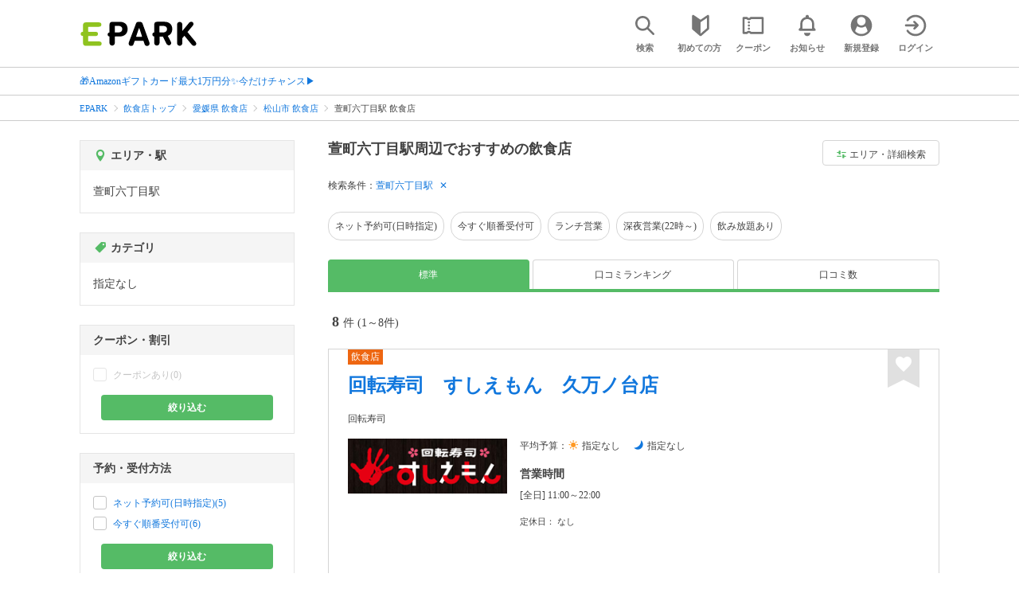

--- FILE ---
content_type: text/html; charset=UTF-8
request_url: https://epark.jp/gourmet/list/sta_9391/
body_size: 26772
content:
<!DOCTYPE html>
<html lang="ja">
<head>



<!-- Google Tag Manager -->
<script>(function(w,d,s,l,i){w[l]=w[l]||[];w[l].push({'gtm.start':
new Date().getTime(),event:'gtm.js'});var f=d.getElementsByTagName(s)[0],
j=d.createElement(s),dl=l!='dataLayer'?'&l='+l:'';j.async=true;j.src=
'https://www.googletagmanager.com/gtm.js?id='+i+dl;f.parentNode.insertBefore(j,f);
})(window,document,'script','dataLayer','GTM-NSW8QL');</script>
<!-- End Google Tag Manager -->
<script src="https://tagan.adlightning.com/enhance-epark/op.js" defer></script>
<script async src="https://securepubads.g.doubleclick.net/tag/js/gpt.js"></script>
<!-- load DM wrapper containing PBJS library -->
<script async src="https://micro.rubiconproject.com/prebid/dynamic/14032.js"></script>

<script>
    window.googletag = window.googletag || {cmd: []};
// microad prebid failsafe timeout
    const FAILSAFE_TIMEOUT = 3000;
// microad prebid変数 
    window.pbjs = window.pbjs || { que: [] };
// microad prebid関数 
    function requestHeaderBids(slots) {
      // call async promise object for DM
      const dmRequest = new Promise(resolve => {
        // request bids through DM and resolve on bids back
        pbjs.que.push(() => {
          pbjs.rp.requestBids({
            gptSlotObjects: slots,
            callback: () => { 
              googletag.cmd.push(() => { 
                pbjs.setTargetingForGPTAsync(); 
              }); 
              return resolve(); 
            }
          });
        });
      });


      // return promise object when both APS and DM promise objects are resolved or if failsafe timeout expires
      return new Promise(resolve => {
        Promise.race([
          Promise.all([dmRequest]),
          new Promise(res => setTimeout(res, FAILSAFE_TIMEOUT))
        ]).then(() => {
          resolve();
        });
      }); 
    }

    googletag.cmd.push(function() {
      // 広告スロットを格納
      if (window.matchMedia( "(max-width: 767px)" ).matches) {
        googletag.pubads().disableInitialLoad();
        googletag.pubads().enableSingleRequest();
        googletag.enableServices();
        const slot1 = googletag.defineSlot('/62532913,22558496304/s_epark_320x100_overlay_27724', [[320, 50], 'fluid', [320, 100]], 'div-gpt-ad-1610958760935-0').setCollapseEmptyDiv(true, true).addService(googletag.pubads());
        googletag.pubads().refresh([slot1]);

        const params = new URLSearchParams(window.location.search);
        // LINEからの流入確認
        let hasEparkLineParam = false;
        if (params.has('media') && params.get('media') === 'epark_line') {
          hasEparkLineParam = true;
        }
        let hasBeautySalonIdParam = false;
        if (params.has('genre_id') && params.get('genre_id') == GENRE_ID.beautysalon) {
          hasBeautySalonIdParam = true;
        }

        if (window.location.pathname === '/' && !hasEparkLineParam) {
          const slot4 = googletag.defineSlot('/23008725742/ca-pub-1911723569646366-tag/EPARK_SP_top_banner1', [[1, 1], [300, 250], [336, 280]], 'div-gpt-ad-1698402556517-0').setCollapseEmptyDiv(true, true).addService(googletag.pubads());
            // make an async header bidding request then refresh the header bidding slots
          requestHeaderBids([slot4]).then(() => {
            googletag.pubads().refresh([slot4]);
          });
        }

        if (((/\/search\/*/.test(window.location.pathname) ) ||
            /\/gourmet\/list\/*/.test(window.location.pathname) ||
            /\/take-out\/list\/*/.test(window.location.pathname) ||
            /\/dentistry\/list\/*/.test(window.location.pathname) ||
            /\/medical\/list\/*/.test(window.location.pathname) ||
            /\/pharmacy\/list\/*/.test(window.location.pathname) ||
            /\/relaxation-esthe\/list\/*/.test(window.location.pathname) ||
            /\/sekkotsu-seitai\/list\/*/.test(window.location.pathname) ||
            /\/odekake\/list\/*/.test(window.location.pathname) ||
            /\/pet\/list\/*/.test(window.location.pathname)
        ) && !hasEparkLineParam && !hasBeautySalonIdParam) {
          const slot5 = googletag.defineSlot('/23008725742/ca-pub-1911723569646366-tag/EPARK_SP_facilitylist_overlay', [[1, 1], [320, 100]], 'div-gpt-ad-1702984178699-0').setCollapseEmptyDiv(true, true).addService(googletag.pubads());
          if (slot5) {
            // make an async header bidding request then refresh the header bidding slots
            requestHeaderBids([slot5]).then(() => {
                googletag.pubads().refresh([slot5]);
            });
          }
        }
      } else {
        const slot6 = googletag.defineSlot('/62532913,22558496304/p_epark_728x90_overlay_27725', [728, 90], 'div-gpt-ad-1610958778360-0').setCollapseEmptyDiv(true, true).addService(googletag.pubads());

        if (window.location.pathname === '/' ||
            window.location.pathname === '/mypage/' ||
            window.location.pathname === '/myrecord/history/' ||
            window.location.pathname === '/favorite/' ||
            window.location.pathname === '/myreview/' ||
            window.location.pathname === '/mycoupon/' ||
            window.location.pathname === '/gourmet/' ||
            window.location.pathname === '/medical/' ||
            window.location.pathname === '/dentistry/' ||
            window.location.pathname === '/pharmacy/' ||
            window.location.pathname === '/pet/' ||
            window.location.pathname === '/beauty/' ||
            window.location.pathname === '/carlife/' ||
            window.location.pathname === '/take-out/' ||
            window.location.pathname === '/travel/' ||
            window.location.pathname === '/relaxation-esthe/' ||
            window.location.pathname === '/sekkotsu-seitai/' ||
            window.location.pathname === '/odekake/'
        ) {
          const slot7 = googletag.defineSlot('/23008725742/ca-pub-1911723569646366-tag/EPARK_PC_commonscreen_banner1', [300, 250], 'div-gpt-ad-1698144648156-0').setCollapseEmptyDiv(true, true).addService(googletag.pubads());
        }
        googletag.pubads().enableSingleRequest();
        googletag.enableServices();
      }
    });

    // Geniee Wrapper Head Tag
    if (
      window.location.pathname === '/' ||
      window.location.pathname === '/docs/campaign/' ||
      window.location.pathname === '/myrecord/history/' ||
      window.location.pathname === '/news/' ||
      window.location.pathname === '/favorite/' ||
      window.location.pathname === '/myreview/' ||
      window.location.pathname === '/mycoupon/' ||
      window.location.pathname === '/gourmet/' ||
      window.location.pathname === '/medical/' ||
      window.location.pathname === '/dentistry/' ||
      window.location.pathname === '/pharmacy/' ||
      window.location.pathname === '/pet/' ||
      window.location.pathname === '/beautysalon/' ||
      window.location.pathname === '/carlife/' ||
      window.location.pathname === '/take-out/' ||
      window.location.pathname === '/travel/' ||
      window.location.pathname === '/relaxation-esthe/' ||
      window.location.pathname === '/sekkotsu-seitai/' ||
      window.location.pathname === '/odekake/' ||
      window.location.pathname === '/hotel-stay/'
    ) {
      if (
        window.location.pathname === '/mycoupon/' ||
        window.location.pathname === '/myreview/' ||
        window.location.pathname === '/favorite/'
      ) {
        if (window.matchMedia("(max-width: 767px)").matches) {
          window.gnshbrequest = window.gnshbrequest || {cmd:[]};
          window.gnshbrequest.cmd.push(function(){
            window.gnshbrequest.forceInternalRequest();
          });
          const genieeScript = document.createElement('script');
          genieeScript.src = "https://cpt.geniee.jp/hb/v1/221406/2457/wrapper.min.js";
          genieeScript.async = true;
          document.head.appendChild(genieeScript)
        }
      } else {
        window.gnshbrequest = window.gnshbrequest || {cmd:[]};
        window.gnshbrequest.cmd.push(function(){
          window.gnshbrequest.forceInternalRequest();
        });
        const genieeScript = document.createElement('script');
        genieeScript.src = "https://cpt.geniee.jp/hb/v1/221406/2457/wrapper.min.js";
        genieeScript.async = true;
        document.head.appendChild(genieeScript)
      }
    }
</script>

<meta charset="UTF-8">
<meta name="language" content="ja" />
<meta name="csrf-token" content="lMbhq9Rj4m6G8HZ5eIK1vXdcW0lnepLRMi8uQwwd">
<meta http-equiv="X-UA-Compatible" content="IE=edge,chrome=1" />
<meta name="viewport" content="width=device-width, initial-scale=1.0, maximum-scale=1.0, user-scalable=no, viewport-fit=cover">
<meta name="format-detection" content="telephone=no">


<title>萱町六丁目駅周辺でネット予約・受付ができるおすすめの飲食店｜EPARK</title>


  
<meta name="description" content="萱町六丁目駅周辺で飲食店をネット予約・受付するならEPARK！行列ができる人気店の順番待ちや空席ネット予約で、待ち時間を短縮できる♪口コミ・クーポンが満載の、ネット予約・人気店順番受付サイトはEPARK。"/>
<link rel="shortcut icon" href="/v2/shop/images/favicon.ico?ver=202512231607">
<link rel="apple-touch-icon" href="/v2/shop/images/apple-touch-icon.png?ver=202512231607" sizes="180x180">
<link rel="icon" type="image/png" href="/v2/shop/images/android-touch-icon.png?ver=202512231607" sizes="192x192">

  
            
      <link rel="canonical"
            href="https://epark.jp/gourmet/list/sta_9391/">
      
<meta property="og:title" content="萱町六丁目駅周辺でネット予約・受付ができるおすすめの飲食店｜EPARK" />
<meta property="og:type" content="website" />
<meta property="og:url" content="https://epark.jp/gourmet/list/sta_9391/" />

  <meta property="og:image" content="https://www.epark.jp/assets/img/common/epark_ogp.png">
<meta property="og:site_name" content="EPARK" />
<meta property="og:description" content="萱町六丁目駅周辺で飲食店をネット予約・受付するならEPARK！行列ができる人気店の順番待ちや空席ネット予約で、待ち時間を短縮できる♪口コミ・クーポンが満載の、ネット予約・人気店順番受付サイトはEPARK。"/>

<script src="https://ajax.googleapis.com/ajax/libs/jquery/3.6.0/jquery.min.js"></script>
<!-- <script src="https://cdn.jsdelivr.net/npm/js-cookie@2/src/js.cookie.min.js"></script> -->
<script type="text/javascript" src="https://img.polymorphicads.jp/api/polyAds.js"></script>

<link rel="stylesheet" type="text/css" href="/v2/css/common/cssreset-min.css?ver=202512231607">
<link type="text/css" rel="stylesheet" href="//d229s2sntbxd5j.cloudfront.net/epark_portal_global/css/epark_portal_global_pc.css"/>
<link rel="stylesheet" type="text/css" href="/v2/css/common/common.css?ver=202512231607">
<link rel="stylesheet" type="text/css" href="/v2/js/common/slick/slick.css?ver=202512231607" />
<link rel="stylesheet" type="text/css" href="/v2/js/common/slick/slick-theme.css?ver=202512231607" />
<link rel="stylesheet" type="text/css" href="/v2/css/common/webfont.css?ver=202512231607" />

<!-- SP ヘッダー・フッター レギュレーション用 -->
<link rel="stylesheet" type="text/css" href="/v2/css/common/head/common.css?ver=202512231607">
<link rel="stylesheet" type="text/css" href="/v2/css/common/footer/epark_common_footer.css?ver=202512231607">
<!-- /SP ヘッダー・フッター レギュレーション用 -->

<!-- 共通定数よびだし用 -->
<script src="https://epark.jp/v2/js/vue/constans.js?ver=202512231607"></script>
<script>
  var cache_clear_ver='202512231607';
</script>



  
  <link rel="stylesheet" type="text/css" href="/v2/css/search_result/search_result.css?ver=202512231607">
  <link rel="stylesheet" type="text/css" href="/v2/css/search_result/popular_search.css?ver=202512231607">
  <link rel="stylesheet" type="text/css" href="/v2/css/common/search_modal.css?ver=202512231607">
  <link rel="stylesheet" type="text/css" href="https://epark.jp/v2/css/common/banner_ad.css?ver=202512231607">
  


<script type="application/ld+json">{"@context":"http:\/\/schema.org","@type":"BreadcrumbList","itemListElement":[{"@type":"ListItem","position":1,"item":{"@id":"https:\/\/epark.jp\/","name":"EPARK"}},{"@type":"ListItem","position":2,"item":{"@id":"https:\/\/epark.jp\/gourmet\/","name":"\u98f2\u98df\u5e97\u30c8\u30c3\u30d7"}},{"@type":"ListItem","position":3,"item":{"@id":"https:\/\/epark.jp\/gourmet\/list\/reg_38\/","name":"\u611b\u5a9b\u770c \u98f2\u98df\u5e97"}},{"@type":"ListItem","position":4,"item":{"@id":"https:\/\/epark.jp\/gourmet\/list\/reg_1008\/","name":"\u677e\u5c71\u5e02 \u98f2\u98df\u5e97"}},{"@type":"ListItem","position":5,"item":{"@id":null,"name":"\u8431\u753a\u516d\u4e01\u76ee\u99c5 \u98f2\u98df\u5e97"}}]}</script>


</head>
<body id="totop">
  <!-- Google Tag Manager (noscript) -->
<noscript><iframe src="https://www.googletagmanager.com/ns.html?id=GTM-NSW8QL"
height="0" width="0" style="display:none;visibility:hidden"></iframe></noscript>
<!-- End Google Tag Manager (noscript) -->  <div class="sticky">
    <div class="sp header_app_banner  ">
              <!-- 検索一覧アプリバナー -->
<div class="epark-header-app-banner">
  <a class="epark-header-app-banner__link" href="https://eparkapp.onelink.me/yuvN?pid=Fas_List_a" target="_blank">
    <span class="epark-header-app-banner__close"></span>
    <img class="epark-header-app-banner__image" src="https://epark.jp/v2/sfc/images/common/banner_app_dl/banner_list.png?ver=202512231607" alt="">
  </a>
</div>
<link rel="stylesheet" type="text/css" href="https://epark.jp/v2/css/sfc/common/header_app_banner.css?ver=202512231607">
<script>
  if (sessionStorage.getItem('isDispBanner') === '0') {
    $('.epark-header-app-banner').remove();
  }

  $(document).on('click', '.epark-header-app-banner__close', function (e) {
    e.preventDefault();
    $('.epark-header-app-banner').remove();
    sessionStorage.setItem('isDispBanner', '0');
  });
</script>          </div>

    
    <div id="container">
      <header class="">
  
  <link rel="stylesheet" type="text/css" href="https://epark.jp/v2/css/common/search_modal.css?ver=202512231607">

  
  <div id="user-info"><user-info></user-info></div>
  
  <!-- 子フレームからのデータ流し込みよう -->
  <span id="userPointData" style="display:none;"></span>
  <span id="userPassportData" style="display:none;"></span>

  <!-- PC用ヘッダー -->
  <div class="header l_wrapper pc ui_design_pc" id="auth-header-pc">
    <p class="logo"><a href="/"><img src="/v2/shop/images/logo_EPARK.svg" alt="EPARK 人気施設の予約・順番受付サイト" width="148" height="31"></a></p>
    <ul>
      <!-- ログイン中 -->
      <li><auth-header-pc icon-type='top_search'></auth-header-pc></li>
      <li><auth-header-pc v-bind:genre-id-for-shop-info="10000" v-bind:viewed-area-history="[{&quot;id&quot;:9391,&quot;name&quot;:&quot;\u8431\u753a\u516d\u4e01\u76ee\u99c5&quot;,&quot;roman&quot;:&quot;kayamachirokuchome&quot;,&quot;area_roman&quot;:&quot;matsuyamashi&quot;,&quot;prefecture_id&quot;:38,&quot;prefecture_roman&quot;:&quot;ehimeken&quot;,&quot;area_id&quot;:1008,&quot;areas_level&quot;:2,&quot;parent_area_id&quot;:38,&quot;key&quot;:&quot;station_id&quot;}]" icon-type='shopdata_modal'></auth-header-pc></li>
      <li><auth-header-pc v-bind:search-conditions="{&quot;genre&quot;:{&quot;id&quot;:10000,&quot;name&quot;:&quot;\u98f2\u98df\u5e97&quot;,&quot;roman&quot;:&quot;gourmet&quot;,&quot;level&quot;:1,&quot;is_genre&quot;:1,&quot;is_area&quot;:9,&quot;is_station&quot;:9},&quot;prefecture&quot;:{&quot;id&quot;:38,&quot;name&quot;:&quot;\u611b\u5a9b\u770c&quot;,&quot;roman&quot;:&quot;ehimeken&quot;,&quot;level&quot;:1,&quot;is_genre&quot;:9,&quot;is_area&quot;:1,&quot;is_station&quot;:9},&quot;city&quot;:{&quot;id&quot;:1008,&quot;name&quot;:&quot;\u677e\u5c71\u5e02&quot;,&quot;full_name&quot;:null,&quot;roman&quot;:&quot;matsuyamashi&quot;,&quot;level&quot;:2,&quot;parent_area_id&quot;:38,&quot;is_genre&quot;:9,&quot;is_area&quot;:1,&quot;is_station&quot;:9},&quot;stations&quot;:[{&quot;station_id&quot;:9391,&quot;station_name&quot;:&quot;\u8431\u753a\u516d\u4e01\u76ee\u99c5&quot;,&quot;station_roman&quot;:&quot;kayamachirokuchome&quot;,&quot;level&quot;:null,&quot;is_genre&quot;:9,&quot;is_area&quot;:9,&quot;is_station&quot;:1}]}" v-bind:viewed-area-history="[{&quot;id&quot;:9391,&quot;name&quot;:&quot;\u8431\u753a\u516d\u4e01\u76ee\u99c5&quot;,&quot;roman&quot;:&quot;kayamachirokuchome&quot;,&quot;area_roman&quot;:&quot;matsuyamashi&quot;,&quot;prefecture_id&quot;:38,&quot;prefecture_roman&quot;:&quot;ehimeken&quot;,&quot;area_id&quot;:1008,&quot;areas_level&quot;:2,&quot;parent_area_id&quot;:38,&quot;key&quot;:&quot;station_id&quot;}]" icon-type="search_list_modal"></auth-header-pc></li>
      <li><auth-header-pc icon-type='mypage_search'></auth-header-pc></li>
      <li><auth-header-pc icon-type='epark_mean'></auth-header-pc></li>
      <li><auth-header-pc icon-type='history'></auth-header-pc></li>
      <li><auth-header-pc icon-type='coupon'></auth-header-pc></li>
      <li><auth-header-pc icon-type='site_news'></auth-header-pc></li>
      <li><auth-header-pc icon-type='mypage'></auth-header-pc></li>
      <li><auth-header-pc icon-type='login'></auth-header-pc></li>
      <!-- /ログイン中 -->
    </ul>
  </div>
  <!-- /PC用ヘッダー -->

  <!-- SP用ヘッダー -->
  <div class="sp">
    <div class="header" id="auth-header-sp">
      <p class="logo"><a href="/"><img src="/v2/shop/images/logo_EPARK.svg?ver=202512231607" alt="EPARK 人気施設の予約・順番受付サイト" width="96" height="20"></a></p>
      <ul>
        <li><auth-header-sp icon-type='top_search'></auth-header-sp></li>
        <li><auth-header-sp v-bind:genre-id-for-shop-info="10000" v-bind:viewed-area-history="[{&quot;id&quot;:9391,&quot;name&quot;:&quot;\u8431\u753a\u516d\u4e01\u76ee\u99c5&quot;,&quot;roman&quot;:&quot;kayamachirokuchome&quot;,&quot;area_roman&quot;:&quot;matsuyamashi&quot;,&quot;prefecture_id&quot;:38,&quot;prefecture_roman&quot;:&quot;ehimeken&quot;,&quot;area_id&quot;:1008,&quot;areas_level&quot;:2,&quot;parent_area_id&quot;:38,&quot;key&quot;:&quot;station_id&quot;}]" icon-type='shopdata_modal'></auth-header-sp></li>
        <li><auth-header-sp v-bind:search-conditions="{&quot;genre&quot;:{&quot;id&quot;:10000,&quot;name&quot;:&quot;\u98f2\u98df\u5e97&quot;,&quot;roman&quot;:&quot;gourmet&quot;,&quot;level&quot;:1,&quot;is_genre&quot;:1,&quot;is_area&quot;:9,&quot;is_station&quot;:9},&quot;prefecture&quot;:{&quot;id&quot;:38,&quot;name&quot;:&quot;\u611b\u5a9b\u770c&quot;,&quot;roman&quot;:&quot;ehimeken&quot;,&quot;level&quot;:1,&quot;is_genre&quot;:9,&quot;is_area&quot;:1,&quot;is_station&quot;:9},&quot;city&quot;:{&quot;id&quot;:1008,&quot;name&quot;:&quot;\u677e\u5c71\u5e02&quot;,&quot;full_name&quot;:null,&quot;roman&quot;:&quot;matsuyamashi&quot;,&quot;level&quot;:2,&quot;parent_area_id&quot;:38,&quot;is_genre&quot;:9,&quot;is_area&quot;:1,&quot;is_station&quot;:9},&quot;stations&quot;:[{&quot;station_id&quot;:9391,&quot;station_name&quot;:&quot;\u8431\u753a\u516d\u4e01\u76ee\u99c5&quot;,&quot;station_roman&quot;:&quot;kayamachirokuchome&quot;,&quot;level&quot;:null,&quot;is_genre&quot;:9,&quot;is_area&quot;:9,&quot;is_station&quot;:1}]}" v-bind:viewed-area-history="[{&quot;id&quot;:9391,&quot;name&quot;:&quot;\u8431\u753a\u516d\u4e01\u76ee\u99c5&quot;,&quot;roman&quot;:&quot;kayamachirokuchome&quot;,&quot;area_roman&quot;:&quot;matsuyamashi&quot;,&quot;prefecture_id&quot;:38,&quot;prefecture_roman&quot;:&quot;ehimeken&quot;,&quot;area_id&quot;:1008,&quot;areas_level&quot;:2,&quot;parent_area_id&quot;:38,&quot;key&quot;:&quot;station_id&quot;}]" icon-type="search_list_modal"></auth-header-sp></li>
        <li><auth-header-sp icon-type='mypage_search'></auth-header-sp></li>
        <li><auth-header-sp icon-type='about'></auth-header-sp></li>
        <li><auth-header-sp icon-type='history'></auth-header-sp></li>
        <li><auth-header-sp icon-type='coupon'></auth-header-sp></li>
        <li><auth-header-sp icon-type='site_news'></auth-header-sp></li>
        <li><label for="mypage_open"><auth-header-sp icon-type='mypage'></auth-header-sp></label></li>
      </ul>
    </div>
  </div>
  <!-- SP用ヘッダー -->
  
  
      <div class="headerNews">
      <div class="l_wrapper">
                  <p class="headerNews__line">
            <a class="headerNews__link"
              href="https://epark.jp/news/372/"
                              target="_blank"
                rel="noopener"
                          >🎁Amazonギフトカード最大1万円分✨今だけチャンス▶</a>
          </p>
              </div>
    </div>
  
</header>
  <script type="text/javascript" src="https://epark.jp/v2/js/common/geolocation.js?ver=202512231607"></script>

      
<input type="checkbox" id="mypage_open">
<div id="sp_mymenu_overlay">
  <div class="epark_common_nav-sidemenu-close">
    <img src="https://epark.jp/v2/shop/images/sp_mymenu/sidemenu_close_icon.png?ver=202512231607" alt="閉じる">
  </div>
  <div id="sp_login_info_area">
    <div class="epark_common_nav-sidemenu-body">
      <div id="sp-user-page">
        <sp-user-page></sp-user-page>
      </div>
      <div class="epark_common_nav-service">
        <ul class="epark_common_nav-infomation-list">
          <li class="epark_common_nav-link"><a href="https://faq.epark.jp/epark/?utm_source=epark.jp&utm_medium=referral&utm_campaign=mymenu" target="_blank">よくある質問</a></li>
        </ul>
      </div>
      <div class="epark_common_nav-group">
        <ul class="epark_common_nav-group-list">
          <li><a href="/sp/about/">EPARKとは？</a></li>
          <li><a href="https://www.epark.jp/grouplist/?utm_source=epark.jp&utm_medium=referral&utm_campaign=mymenu">EPARKグループサービス</a></li>
        </ul>
      </div>
      <div id="sp-user-page-logout">
        <sp-user-page-logout></sp-user-page-logout>
      </div>
      <div id="banner-ad-sp-frame">
        <div class="sp polyWrapper bannerAdWrapper--sidemenuSP">
          <banner-ad-sp-frame
            ad-unit-key='sidemenuSP'
          ></banner-ad-sp-frame>
        </div>
      </div>
      <div id="sp-user-page-sf-review">
        <sp-user-page-sf-review></sp-user-page-sf-review>
      </div>
    </div>
  </div>
</div>
<div class="sp_mymenu_scrim"></div>
        
  <!-- 緊急お知らせ枠 -->
<!--<p>に class="has_emergency_txt" がある場合emergency_info_areaを表示する-->
<div class="pc">
  <div class="emergency_info_pc">
    <div class="l_wrapper emergency_info">
      <!--<p>に class="hidden_txt" がある場合非表示にする-->
    </div>
  </div>
</div>
<div class="sp">
  <div class="emergency_info_sp">
    <div class="l_wrapper emergency_info">
    </div>
    <!--<p class="hidden_txt">緊急お知らせ枠</p>
    <p class=""><a href="#">緊急お知らせ枠リンク</a></p>-->
  </div>
</div>
<!-- /緊急お知らせ枠 -->
  
<main>
  
  <div id="bannerAd--sidemenuSP" class="bannerAdContents clearfix">
      <ul>
                  <li class="bannerAdContents__list">
            <script src="https://ad.poly.admatrix.jp/api/polyAdsLoader.js?adUnitId=e76c4a0bbc342a42307c9bdb9fb017be&amp;p=%7B%22testMode%22%3Afalse%2C%22safeFrame%22%3Afalse%7D&amp;env_v2=prod" async></script>
          </li>
              </ul>
    </div>
      <div id="bannerAd--searchresult_gourmetSP01" class="bannerAdContents clearfix">
      <ul>
                  <li class="bannerAdContents__list">
            <script src="https://ad.poly.admatrix.jp/api/polyAdsLoader.js?adUnitId=e76c4a0bbc342a4289dbf2e3a66e2ca0&amp;p=%7B%22testMode%22%3Afalse%2C%22safeFrame%22%3Afalse%7D&amp;env_v2=prod" async></script>
          </li>
              </ul>
    </div>
  
  <div id="search-main">
    
    <div class="breadcrumb pc">
      <ul class="l_wrapper">
                                                            <li><a href="https://epark.jp/">EPARK</a></li>
                                                        <li><a href="https://epark.jp/gourmet/">飲食店トップ</a></li>
                                                        <li><a href="https://epark.jp/gourmet/list/reg_38/">愛媛県 飲食店</a></li>
                                                        <li><a href="https://epark.jp/gourmet/list/reg_1008/">松山市 飲食店</a></li>
                                                        <span>萱町六丁目駅 飲食店</span>
                                                  </ul>
    </div>
    
    
    <div class="breadcrumb sp">
      <ul class="l_wrapper">
                                                            <li><a href="https://epark.jp/">EPARK</a></li>
                                                        <li><a href="https://epark.jp/gourmet/">飲食店トップ</a></li>
                                                        <li><a href="https://epark.jp/gourmet/list/reg_38/">愛媛県 飲食店</a></li>
                                                        <li><a href="https://epark.jp/gourmet/list/reg_1008/">松山市 飲食店</a></li>
                                                        <span>萱町六丁目駅 飲食店</span>
                                                  </ul>
    </div>
    

    <div id="search_result_area" class="l_wrapper clearfix">
      <div class="l_right_wrapper">
        <div class="pc_page_title pc">
          
          <h1 class="font_bold text_align_left">萱町六丁目駅周辺でおすすめの飲食店</h1>
          
        </div>
        
        <div class="change_condition pc">
          <a href="javascript:void(0)" class="btn_m btn_open_search_modal" data-open_target="#modal_more_search">
            <span class="icon-081"></span>エリア・詳細検索
          </a>
        </div>
        

        <div class="sp polyWrapper bannerAdWrapper--searchresult_SP01">
          <div id="bannerAd--searchresult_gourmetSP01__frame" class="sp bannerAdFrame searchresult_gourmetSP01"></div>
                                                                                                    </div>

        
        <div class="sp_page_title sp">
          <h1 class="font_bold text_align_left">萱町六丁目駅周辺でおすすめの飲食店</h1>
        </div>
        
      </div>

      
      <div class="l_right_wrapper">
        <article>
          
          <div class="search_condition_area">
  
    <div class="search_result_header pc">
    <p class="selected_search_conditions">検索条件：</p>
    <div class="delete_conditions" >
              <a class="delete_condition" href="https://epark.jp/gourmet/list/">萱町六丁目駅</a>
          </div>
  </div>
    
    <div class="sp text_end_fadeout">
      <div class="cover_text"></div>
      <div class="sp_search_word">
          <p>萱町六丁目駅</p>
      </div>
  </div>
  
  
  
  
    <div id="search_condition_area_tmp_block" v-if="isDisplaySearchConditionAreaTmpBlock" style="height:68px"></div>

  <search-condition-area
    ref="search_condition_area"
    :query="{&quot;genre&quot;:{&quot;id&quot;:10000,&quot;name&quot;:&quot;\u98f2\u98df\u5e97&quot;,&quot;roman&quot;:&quot;gourmet&quot;,&quot;level&quot;:1,&quot;is_genre&quot;:1,&quot;is_area&quot;:9,&quot;is_station&quot;:9},&quot;prefecture&quot;:{&quot;id&quot;:38,&quot;name&quot;:&quot;\u611b\u5a9b\u770c&quot;,&quot;roman&quot;:&quot;ehimeken&quot;,&quot;level&quot;:1,&quot;is_genre&quot;:9,&quot;is_area&quot;:1,&quot;is_station&quot;:9},&quot;city&quot;:{&quot;id&quot;:1008,&quot;name&quot;:&quot;\u677e\u5c71\u5e02&quot;,&quot;full_name&quot;:null,&quot;roman&quot;:&quot;matsuyamashi&quot;,&quot;level&quot;:2,&quot;parent_area_id&quot;:38,&quot;is_genre&quot;:9,&quot;is_area&quot;:1,&quot;is_station&quot;:9},&quot;stations&quot;:[{&quot;station_id&quot;:9391,&quot;station_name&quot;:&quot;\u8431\u753a\u516d\u4e01\u76ee\u99c5&quot;,&quot;station_roman&quot;:&quot;kayamachirokuchome&quot;,&quot;level&quot;:null,&quot;is_genre&quot;:9,&quot;is_area&quot;:9,&quot;is_station&quot;:1}]}"
    :shops="{&quot;current_page&quot;:1,&quot;data&quot;:[{&quot;ppc_reservation&quot;:9,&quot;web_reservation&quot;:1,&quot;media_id&quot;:76,&quot;media_shop_url&quot;:&quot;https:\/\/epark.jp\/shopinfo\/jsp655400\/&quot;,&quot;media_name&quot;:&quot;\u30b8\u30e3\u30b9\u30c8\u30d1\u30b9&quot;,&quot;web_reservation_url&quot;:&quot;https:\/\/epark.jp\/shopinfo\/jsp655400\/?SITE_CODE=faspa&amp;utm_source=epark.jp&amp;utm_medium=referral&amp;utm_content=list_reserve&quot;,&quot;review_average_point&quot;:0,&quot;main_image_url&quot;:&quot;https:\/\/image.faspa.epark.jp\/shop_data\/justpass-cdn-justpass-epark\/shop_images\/4699\/shop_thumbnail_\u3059\u3057\u3048\u3082\u3093\u3000\u30ed\u30b4_20250807184554.png&quot;,&quot;ppc_phone_number&quot;:&quot;&quot;,&quot;name&quot;:&quot;\u56de\u8ee2\u5bff\u53f8\u3000\u3059\u3057\u3048\u3082\u3093\u3000\u4e45\u4e07\u30ce\u53f0\u5e97&quot;,&quot;kana&quot;:&quot;\u30ab\u30a4\u30c6\u30f3\u30ba\u30b7\u30b9\u30b7\u30a8\u30e2\u30f3\u30af\u30de\u30ce\u30c0\u30a4\u30c6\u30f3&quot;,&quot;review_number&quot;:0,&quot;catch_copy&quot;:null,&quot;shop_id&quot;:655400,&quot;media_shop_id&quot;:&quot;4699&quot;,&quot;station&quot;:&quot;\u8863\u5c71\u99c5&quot;,&quot;access&quot;:null,&quot;opening_days&quot;:[&quot;[\u5168\u65e5] 11:00\uff5e22:00&quot;],&quot;holiday&quot;:&quot;\u306a\u3057&quot;,&quot;dinner_average_budget&quot;:null,&quot;launch_average_budget&quot;:null,&quot;average_price_from1&quot;:0,&quot;average_price_to1&quot;:0,&quot;average_price_from2&quot;:0,&quot;average_price_to2&quot;:0,&quot;is_richplan&quot;:0,&quot;lowest_order_price&quot;:&quot;&quot;,&quot;contract_type&quot;:1,&quot;area_level1_name&quot;:&quot;\u611b\u5a9b\u770c&quot;,&quot;area_level2_name&quot;:&quot;\u677e\u5c71\u5e02&quot;,&quot;area_level3_name&quot;:null,&quot;genre_id&quot;:10000,&quot;genre_name&quot;:&quot;\u98f2\u98df\u5e97&quot;,&quot;genre_roman&quot;:&quot;gourmet&quot;,&quot;middle_genre_id&quot;:10100,&quot;middle_genres_name&quot;:&quot;\u548c\u98df&quot;,&quot;small_genres_name&quot;:&quot;\u56de\u8ee2\u5bff\u53f8&quot;,&quot;favorite_id&quot;:-1,&quot;is_myshop&quot;:false,&quot;conditions&quot;:&quot;\u30cd\u30c3\u30c8\u4e88\u7d04\u53ef(\u65e5\u6642\u6307\u5b9a)\uff0f\u4eca\u3059\u3050\u9806\u756a\u53d7\u4ed8\u53ef\uff0f\u4eba\u6c17\u5e97\u9806\u756a\u53d7\u4ed8&quot;,&quot;image_origin_flg&quot;:1,&quot;is_waiting_info_error&quot;:false,&quot;waiting_status&quot;:{&quot;wait_status&quot;:0,&quot;reserve_status&quot;:0,&quot;wait_disp_type&quot;:3,&quot;wait_number&quot;:1,&quot;reserve_time&quot;:null,&quot;pc&quot;:null,&quot;sp&quot;:null},&quot;current_waiting_available_type&quot;:true,&quot;future_waiting_available_type&quot;:true,&quot;booking_available_type&quot;:false,&quot;line_reserve_flg&quot;:false,&quot;line_reserve_url&quot;:&quot;&quot;,&quot;media_prefix&quot;:&quot;jsp&quot;,&quot;is_occupied_state_callout_genre&quot;:false,&quot;is_callout_genre&quot;:false,&quot;occupied_state&quot;:0,&quot;holiday_title&quot;:&quot;\u5b9a\u4f11\u65e5&quot;,&quot;additional_reservation_label&quot;:&quot;&quot;,&quot;is_review_enabled&quot;:false,&quot;main_image_url_alt&quot;:&quot;\u56de\u8ee2\u5bff\u53f8\u3000\u3059\u3057\u3048\u3082\u3093\u3000\u4e45\u4e07\u30ce\u53f0\u5e97&quot;,&quot;media_original_item&quot;:{},&quot;should_move_media_shop_url&quot;:false,&quot;is_faspa_label_displayable&quot;:true,&quot;is_takeout_label_displayable&quot;:false},{&quot;ppc_reservation&quot;:9,&quot;web_reservation&quot;:1,&quot;media_id&quot;:76,&quot;media_shop_url&quot;:&quot;https:\/\/epark.jp\/shopinfo\/jsp630805\/&quot;,&quot;media_name&quot;:&quot;\u30b8\u30e3\u30b9\u30c8\u30d1\u30b9&quot;,&quot;web_reservation_url&quot;:&quot;https:\/\/epark.jp\/shopinfo\/jsp630805\/?SITE_CODE=faspa&amp;utm_source=epark.jp&amp;utm_medium=referral&amp;utm_content=list_reserve&quot;,&quot;review_average_point&quot;:0,&quot;main_image_url&quot;:&quot;https:\/\/image.faspa.epark.jp\/shop_data\/justpass-cdn-justpass-epark\/shop_images\/2433\/shop_thumbnail_240911_yuzuan_230x260  (\u65b0\u30ed\u30b4\uff09_20242910113425.jpg&quot;,&quot;ppc_phone_number&quot;:&quot;&quot;,&quot;name&quot;:&quot;\u3086\u305a\u5eb5\u3000\u677e\u5c71\u4e2d\u592e\u5e97&quot;,&quot;kana&quot;:&quot;\u30e6\u30ba\u30a2\u30f3\u30de\u30c4\u30e4\u30de\u30c1\u30e5\u30a6\u30aa\u30a6\u30c6\u30f3&quot;,&quot;review_number&quot;:0,&quot;catch_copy&quot;:null,&quot;shop_id&quot;:630805,&quot;media_shop_id&quot;:&quot;2433&quot;,&quot;station&quot;:&quot;\u8431\u753a\u516d\u4e01\u76ee\u99c5&quot;,&quot;access&quot;:&quot;\u4f0a\u4e88\u92441\u7cfb\u7d71\u30fb\u8431\u753a\u516d\u4e01\u76ee\u99c5 \u51fa\u53e3 \u5f92\u6b696\u5206&quot;,&quot;opening_days&quot;:[&quot;[\u5168\u65e5] 11:00\uff5e23:59&quot;],&quot;holiday&quot;:&quot;\u306a\u3057&quot;,&quot;dinner_average_budget&quot;:null,&quot;launch_average_budget&quot;:null,&quot;average_price_from1&quot;:2000,&quot;average_price_to1&quot;:3000,&quot;average_price_from2&quot;:3000,&quot;average_price_to2&quot;:5000,&quot;is_richplan&quot;:0,&quot;lowest_order_price&quot;:&quot;&quot;,&quot;contract_type&quot;:1,&quot;area_level1_name&quot;:&quot;\u611b\u5a9b\u770c&quot;,&quot;area_level2_name&quot;:&quot;\u677e\u5c71\u5e02&quot;,&quot;area_level3_name&quot;:null,&quot;genre_id&quot;:10000,&quot;genre_name&quot;:&quot;\u98f2\u98df\u5e97&quot;,&quot;genre_roman&quot;:&quot;gourmet&quot;,&quot;middle_genre_id&quot;:10100,&quot;middle_genres_name&quot;:&quot;\u548c\u98df&quot;,&quot;small_genres_name&quot;:&quot;\u3059\u304d\u713c\u304d\u30fb\u3057\u3083\u3076\u3057\u3083\u3076&quot;,&quot;favorite_id&quot;:-1,&quot;is_myshop&quot;:false,&quot;conditions&quot;:&quot;\u30cd\u30c3\u30c8\u4e88\u7d04\u53ef(\u65e5\u6642\u6307\u5b9a)\uff0f\u4eca\u3059\u3050\u9806\u756a\u53d7\u4ed8\u53ef\uff0f\u30e9\u30f3\u30c1\u55b6\u696d\uff0f\u6df1\u591c\u55b6\u696d(22\u6642\uff5e)\uff0f\u99d0\u8eca\u5834\u3042\u308a\uff0f\u8eca\u3044\u3059\u5165\u5e97\u53ef\uff0f\u30ad\u30c3\u30ba\u30c1\u30a7\u30a2\u3042\u308a\uff0f\u30af\u30ec\u30b8\u30c3\u30c8\u30ab\u30fc\u30c9\u53ef\uff0f\u96fb\u5b50\u30de\u30cd\u30fc\u53ef\uff0f\u5e97\u5185\u7981\u7159(\u5e97\u8217\u5185\u55ab\u7159\u5ba4\u3042\u308a)\uff0f\u98f2\u307f\u653e\u984c\u3042\u308a\uff0f\u98df\u3079\u653e\u984c\u3042\u308a\uff0f\u30ad\u30c3\u30ba\u30e1\u30cb\u30e5\u30fc\u3042\u308a\uff0f\u4eba\u6c17\u5e97\u9806\u756a\u53d7\u4ed8&quot;,&quot;image_origin_flg&quot;:1,&quot;is_waiting_info_error&quot;:false,&quot;waiting_status&quot;:{&quot;wait_status&quot;:3,&quot;reserve_status&quot;:1,&quot;wait_disp_type&quot;:2,&quot;wait_number&quot;:null,&quot;reserve_time&quot;:null,&quot;pc&quot;:null,&quot;sp&quot;:null},&quot;current_waiting_available_type&quot;:true,&quot;future_waiting_available_type&quot;:false,&quot;booking_available_type&quot;:true,&quot;line_reserve_flg&quot;:false,&quot;line_reserve_url&quot;:&quot;&quot;,&quot;media_prefix&quot;:&quot;jsp&quot;,&quot;is_occupied_state_callout_genre&quot;:false,&quot;is_callout_genre&quot;:false,&quot;occupied_state&quot;:0,&quot;holiday_title&quot;:&quot;\u5b9a\u4f11\u65e5&quot;,&quot;additional_reservation_label&quot;:&quot;&quot;,&quot;is_review_enabled&quot;:false,&quot;main_image_url_alt&quot;:&quot;\u3086\u305a\u5eb5\u3000\u677e\u5c71\u4e2d\u592e\u5e97&quot;,&quot;media_original_item&quot;:{},&quot;should_move_media_shop_url&quot;:false,&quot;is_faspa_label_displayable&quot;:true,&quot;is_takeout_label_displayable&quot;:false},{&quot;ppc_reservation&quot;:9,&quot;web_reservation&quot;:1,&quot;media_id&quot;:76,&quot;media_shop_url&quot;:&quot;https:\/\/epark.jp\/shopinfo\/jsp608992\/&quot;,&quot;media_name&quot;:&quot;\u30b8\u30e3\u30b9\u30c8\u30d1\u30b9&quot;,&quot;web_reservation_url&quot;:&quot;https:\/\/epark.jp\/shopinfo\/jsp608992\/?SITE_CODE=faspa&amp;utm_source=epark.jp&amp;utm_medium=referral&amp;utm_content=list_reserve&quot;,&quot;review_average_point&quot;:0,&quot;main_image_url&quot;:&quot;https:\/\/image.faspa.epark.jp\/shop_data\/justpass-cdn-justpass-epark\/shop_images\/178\/shop_thumbnail_\u3010JP\u3011\u5e97\u8217\u4e00\u89a7\u30b5\u30e0\u30cd\u30a4\u30eb\u753b\u50cf\uff06\u5e97\u8217\u8a73\u7d30\u30ed\u30b4\u753b\u50cf(\u30e1\u30c7\u30a3\u30a2) _20251112101727.png&quot;,&quot;ppc_phone_number&quot;:&quot;&quot;,&quot;name&quot;:&quot;\u713c\u8089\u304d\u3093\u3050\u3000\u677e\u5c71\u8863\u5c71\u5e97&quot;,&quot;kana&quot;:&quot;\u30e4\u30ad\u30cb\u30af\u30ad\u30f3\u30b0\u30de\u30c4\u30e4\u30de\u30ad\u30cc\u30e4\u30de\u30c6\u30f3&quot;,&quot;review_number&quot;:0,&quot;catch_copy&quot;:null,&quot;shop_id&quot;:608992,&quot;media_shop_id&quot;:&quot;178&quot;,&quot;station&quot;:&quot;\u8863\u5c71\u99c5&quot;,&quot;access&quot;:&quot;\u4f0a\u4e88\u92441\u7cfb\u7d71\u30fb\u5bae\u7530\u753a\u99c5 \u51fa\u53e3 \u5f92\u6b6912\u5206&quot;,&quot;opening_days&quot;:[&quot;[\u5e73\u65e5] 17:00\uff5e23:00&quot;,&quot;[\u571f\u30fb\u65e5\u30fb\u795d] 11:00\uff5e23:00&quot;],&quot;holiday&quot;:&quot;\u306a\u3057&quot;,&quot;dinner_average_budget&quot;:null,&quot;launch_average_budget&quot;:null,&quot;average_price_from1&quot;:2000,&quot;average_price_to1&quot;:3000,&quot;average_price_from2&quot;:3000,&quot;average_price_to2&quot;:5000,&quot;is_richplan&quot;:0,&quot;lowest_order_price&quot;:&quot;&quot;,&quot;contract_type&quot;:1,&quot;area_level1_name&quot;:&quot;\u611b\u5a9b\u770c&quot;,&quot;area_level2_name&quot;:&quot;\u677e\u5c71\u5e02&quot;,&quot;area_level3_name&quot;:null,&quot;genre_id&quot;:10000,&quot;genre_name&quot;:&quot;\u98f2\u98df\u5e97&quot;,&quot;genre_roman&quot;:&quot;gourmet&quot;,&quot;middle_genre_id&quot;:10500,&quot;middle_genres_name&quot;:&quot;\u713c\u8089\u30fb\u97d3\u56fd\u6599\u7406&quot;,&quot;small_genres_name&quot;:&quot;\u713c\u8089&quot;,&quot;favorite_id&quot;:-1,&quot;is_myshop&quot;:false,&quot;conditions&quot;:&quot;\u30cd\u30c3\u30c8\u4e88\u7d04\u53ef(\u65e5\u6642\u6307\u5b9a)\uff0f\u4eca\u3059\u3050\u9806\u756a\u53d7\u4ed8\u53ef\uff0f\u99c5\u8fd1\uff0f\u99d0\u8eca\u5834\u3042\u308a\uff0f\u8eca\u3044\u3059\u5165\u5e97\u53ef\uff0f\u30ad\u30c3\u30ba\u30c1\u30a7\u30a2\u3042\u308a\uff0f\u30af\u30ec\u30b8\u30c3\u30c8\u30ab\u30fc\u30c9\u53ef\uff0f\u5e97\u5185\u7981\u7159(\u5e97\u8217\u5185\u55ab\u7159\u5ba4\u3042\u308a)\uff0f\u98f2\u307f\u653e\u984c\u3042\u308a\uff0f\u98df\u3079\u653e\u984c\u3042\u308a\uff0f\u30ad\u30c3\u30ba\u30e1\u30cb\u30e5\u30fc\u3042\u308a\uff0f\u4eba\u6c17\u5e97\u9806\u756a\u53d7\u4ed8&quot;,&quot;image_origin_flg&quot;:1,&quot;is_waiting_info_error&quot;:false,&quot;waiting_status&quot;:{&quot;wait_status&quot;:2,&quot;reserve_status&quot;:0,&quot;wait_disp_type&quot;:3,&quot;wait_number&quot;:null,&quot;reserve_time&quot;:&quot;2026-01-26T18:10:00+09:00&quot;,&quot;pc&quot;:null,&quot;sp&quot;:null},&quot;current_waiting_available_type&quot;:true,&quot;future_waiting_available_type&quot;:true,&quot;booking_available_type&quot;:true,&quot;line_reserve_flg&quot;:false,&quot;line_reserve_url&quot;:&quot;&quot;,&quot;media_prefix&quot;:&quot;jsp&quot;,&quot;is_occupied_state_callout_genre&quot;:false,&quot;is_callout_genre&quot;:false,&quot;occupied_state&quot;:0,&quot;holiday_title&quot;:&quot;\u5b9a\u4f11\u65e5&quot;,&quot;additional_reservation_label&quot;:&quot;&quot;,&quot;is_review_enabled&quot;:false,&quot;main_image_url_alt&quot;:&quot;\u713c\u8089\u304d\u3093\u3050\u3000\u677e\u5c71\u8863\u5c71\u5e97&quot;,&quot;media_original_item&quot;:{},&quot;should_move_media_shop_url&quot;:false,&quot;is_faspa_label_displayable&quot;:true,&quot;is_takeout_label_displayable&quot;:false},{&quot;ppc_reservation&quot;:9,&quot;web_reservation&quot;:1,&quot;media_id&quot;:1,&quot;media_shop_url&quot;:&quot;https:\/\/epark.jp\/detail\/wait\/118838&quot;,&quot;media_name&quot;:&quot;\u9806\u756a\u5f85\u3061&quot;,&quot;web_reservation_url&quot;:&quot;https:\/\/epark.jp\/sp\/shop\/show\/118838?SITE_CODE=faspa&quot;,&quot;review_average_point&quot;:0,&quot;main_image_url&quot;:&quot;https:\/\/image.faspa.epark.jp\/shop_data\/faspa-epark\/uploads\/portal_images\/shop_photo\/118838_20220510_02.jpg&quot;,&quot;ppc_phone_number&quot;:&quot;&quot;,&quot;name&quot;:&quot;\u304f\u3089\u5bff\u53f8\u677e\u5c71\u5bae\u897f\u5e97&quot;,&quot;kana&quot;:&quot;\u30af\u30e9\u30ba\u30b7\u30de\u30c4\u30e4\u30de\u30df\u30e4\u30cb\u30b7\u30c6\u30f3&quot;,&quot;review_number&quot;:0,&quot;catch_copy&quot;:null,&quot;shop_id&quot;:1036,&quot;media_shop_id&quot;:&quot;118838&quot;,&quot;station&quot;:&quot;\u53e4\u753a\u99c5&quot;,&quot;access&quot;:&quot;\u4f0a\u4e88\u9244\u9053\u9ad8\u6d5c\u7dda\u53e4\u753a\u99c5&quot;,&quot;opening_days&quot;:[&quot;[\u5e73\u65e5] 11:00\uff5e23:00&quot;,&quot;[\u571f\u30fb\u65e5] 10:20\uff5e23:00&quot;],&quot;holiday&quot;:&quot;\u306a\u3057&quot;,&quot;dinner_average_budget&quot;:null,&quot;launch_average_budget&quot;:null,&quot;average_price_from1&quot;:0,&quot;average_price_to1&quot;:1000,&quot;average_price_from2&quot;:0,&quot;average_price_to2&quot;:1000,&quot;is_richplan&quot;:0,&quot;lowest_order_price&quot;:&quot;&quot;,&quot;contract_type&quot;:1,&quot;area_level1_name&quot;:&quot;\u611b\u5a9b\u770c&quot;,&quot;area_level2_name&quot;:&quot;\u677e\u5c71\u5e02&quot;,&quot;area_level3_name&quot;:null,&quot;genre_id&quot;:10000,&quot;genre_name&quot;:&quot;\u98f2\u98df\u5e97&quot;,&quot;genre_roman&quot;:&quot;gourmet&quot;,&quot;middle_genre_id&quot;:10100,&quot;middle_genres_name&quot;:&quot;\u548c\u98df&quot;,&quot;small_genres_name&quot;:&quot;\u56de\u8ee2\u5bff\u53f8&quot;,&quot;favorite_id&quot;:-1,&quot;is_myshop&quot;:false,&quot;conditions&quot;:&quot;\u30cd\u30c3\u30c8\u4e88\u7d04\u53ef(\u65e5\u6642\u6307\u5b9a)\uff0f\u30e9\u30f3\u30c1\u55b6\u696d\uff0f\u6df1\u591c\u55b6\u696d(22\u6642\uff5e)\uff0f\u99c5\u8fd1\uff0f\u99d0\u8eca\u5834\u3042\u308a\uff0f\u8eca\u3044\u3059\u5165\u5e97\u53ef\uff0f\u30ad\u30c3\u30ba\u30c1\u30a7\u30a2\u3042\u308a\uff0f\u30af\u30ec\u30b8\u30c3\u30c8\u30ab\u30fc\u30c9\u53ef\uff0f\u30c6\u30a4\u30af\u30a2\u30a6\u30c8\u53ef\uff0f\u4eba\u6c17\u5e97\u9806\u756a\u53d7\u4ed8&quot;,&quot;image_origin_flg&quot;:1,&quot;is_waiting_info_error&quot;:false,&quot;waiting_status&quot;:{&quot;wait_status&quot;:1,&quot;reserve_status&quot;:0,&quot;wait_disp_type&quot;:0,&quot;wait_number&quot;:null,&quot;reserve_time&quot;:&quot;17:50&quot;,&quot;pc&quot;:&quot;https:\/\/epark.jp\/detail\/wait\/118838&quot;,&quot;sp&quot;:&quot;https:\/\/epark.jp\/sp\/shop_sp\/show\/118838&quot;},&quot;current_waiting_available_type&quot;:null,&quot;future_waiting_available_type&quot;:null,&quot;booking_available_type&quot;:null,&quot;line_reserve_flg&quot;:false,&quot;line_reserve_url&quot;:&quot;&quot;,&quot;media_prefix&quot;:&quot;fsp&quot;,&quot;is_occupied_state_callout_genre&quot;:false,&quot;is_callout_genre&quot;:false,&quot;occupied_state&quot;:0,&quot;holiday_title&quot;:&quot;\u5b9a\u4f11\u65e5&quot;,&quot;additional_reservation_label&quot;:&quot;&quot;,&quot;is_review_enabled&quot;:false,&quot;main_image_url_alt&quot;:&quot;\u304f\u3089\u5bff\u53f8\u677e\u5c71\u5bae\u897f\u5e97&quot;,&quot;media_original_item&quot;:{},&quot;should_move_media_shop_url&quot;:false,&quot;is_faspa_label_displayable&quot;:true,&quot;is_takeout_label_displayable&quot;:false},{&quot;ppc_reservation&quot;:9,&quot;web_reservation&quot;:1,&quot;media_id&quot;:76,&quot;media_shop_url&quot;:&quot;https:\/\/epark.jp\/shopinfo\/jsp639427\/&quot;,&quot;media_name&quot;:&quot;\u30b8\u30e3\u30b9\u30c8\u30d1\u30b9&quot;,&quot;web_reservation_url&quot;:&quot;https:\/\/epark.jp\/shopinfo\/jsp639427\/?SITE_CODE=faspa&amp;utm_source=epark.jp&amp;utm_medium=referral&amp;utm_content=list_reserve&quot;,&quot;review_average_point&quot;:0,&quot;main_image_url&quot;:&quot;https:\/\/image.faspa.epark.jp\/shop_data\/justpass-cdn-justpass-epark\/shop_images\/4907\/shop_thumbnail_1_20252805164138.png&quot;,&quot;ppc_phone_number&quot;:&quot;&quot;,&quot;name&quot;:&quot;\u4e38\u6e90\u30e9\u30fc\u30e1\u30f3\u3000\u677e\u5c71\u4e2d\u592e\u901a\u308a\u5e97&quot;,&quot;kana&quot;:&quot;\u30de\u30eb\u30b2\u30f3\u30e9\u30fc\u30e1\u30f3\u30de\u30c4\u30e4\u30de\u30c1\u30e5\u30a6\u30aa\u30a6\u30c9\u30a6\u30ea\u30c6\u30f3&quot;,&quot;review_number&quot;:0,&quot;catch_copy&quot;:null,&quot;shop_id&quot;:639427,&quot;media_shop_id&quot;:&quot;4907&quot;,&quot;station&quot;:&quot;\u8431\u753a\u516d\u4e01\u76ee\u99c5&quot;,&quot;access&quot;:null,&quot;opening_days&quot;:[&quot;[\u5168\u65e5] 11:00\uff5e01:00&quot;],&quot;holiday&quot;:&quot;\u306a\u3057&quot;,&quot;dinner_average_budget&quot;:null,&quot;launch_average_budget&quot;:null,&quot;average_price_from1&quot;:0,&quot;average_price_to1&quot;:0,&quot;average_price_from2&quot;:0,&quot;average_price_to2&quot;:0,&quot;is_richplan&quot;:0,&quot;lowest_order_price&quot;:&quot;&quot;,&quot;contract_type&quot;:1,&quot;area_level1_name&quot;:&quot;\u611b\u5a9b\u770c&quot;,&quot;area_level2_name&quot;:&quot;\u677e\u5c71\u5e02&quot;,&quot;area_level3_name&quot;:null,&quot;genre_id&quot;:10000,&quot;genre_name&quot;:&quot;\u98f2\u98df\u5e97&quot;,&quot;genre_roman&quot;:&quot;gourmet&quot;,&quot;middle_genre_id&quot;:11100,&quot;middle_genres_name&quot;:&quot;\u3059\u3079\u3066\u306e\u30e9\u30fc\u30e1\u30f3&quot;,&quot;small_genres_name&quot;:&quot;\u30e9\u30fc\u30e1\u30f3&quot;,&quot;favorite_id&quot;:-1,&quot;is_myshop&quot;:false,&quot;conditions&quot;:&quot;\u4eca\u3059\u3050\u9806\u756a\u53d7\u4ed8\u53ef\uff0f\u4eba\u6c17\u5e97\u9806\u756a\u53d7\u4ed8&quot;,&quot;image_origin_flg&quot;:1,&quot;is_waiting_info_error&quot;:false,&quot;waiting_status&quot;:{&quot;wait_status&quot;:3,&quot;reserve_status&quot;:1,&quot;wait_disp_type&quot;:3,&quot;wait_number&quot;:null,&quot;reserve_time&quot;:null,&quot;pc&quot;:null,&quot;sp&quot;:null},&quot;current_waiting_available_type&quot;:true,&quot;future_waiting_available_type&quot;:false,&quot;booking_available_type&quot;:false,&quot;line_reserve_flg&quot;:false,&quot;line_reserve_url&quot;:&quot;&quot;,&quot;media_prefix&quot;:&quot;jsp&quot;,&quot;is_occupied_state_callout_genre&quot;:false,&quot;is_callout_genre&quot;:false,&quot;occupied_state&quot;:0,&quot;holiday_title&quot;:&quot;\u5b9a\u4f11\u65e5&quot;,&quot;additional_reservation_label&quot;:&quot;&quot;,&quot;is_review_enabled&quot;:false,&quot;main_image_url_alt&quot;:&quot;\u4e38\u6e90\u30e9\u30fc\u30e1\u30f3\u3000\u677e\u5c71\u4e2d\u592e\u901a\u308a\u5e97&quot;,&quot;media_original_item&quot;:{},&quot;should_move_media_shop_url&quot;:false,&quot;is_faspa_label_displayable&quot;:true,&quot;is_takeout_label_displayable&quot;:false},{&quot;ppc_reservation&quot;:9,&quot;web_reservation&quot;:1,&quot;media_id&quot;:76,&quot;media_shop_url&quot;:&quot;https:\/\/epark.jp\/shopinfo\/jsp635835\/&quot;,&quot;media_name&quot;:&quot;\u30b8\u30e3\u30b9\u30c8\u30d1\u30b9&quot;,&quot;web_reservation_url&quot;:&quot;https:\/\/epark.jp\/shopinfo\/jsp635835\/?SITE_CODE=faspa&amp;utm_source=epark.jp&amp;utm_medium=referral&amp;utm_content=list_reserve&quot;,&quot;review_average_point&quot;:0,&quot;main_image_url&quot;:&quot;https:\/\/image.faspa.epark.jp\/shop_data\/justpass-cdn-justpass-epark\/shop_images\/4424\/shop_thumbnail_1_20250304130757.jpg&quot;,&quot;ppc_phone_number&quot;:&quot;&quot;,&quot;name&quot;:&quot;\u3058\u3083\u3093\u3058\u3083\u304b\u3000\u8863\u5c71\u5e97&quot;,&quot;kana&quot;:&quot;\u30b8\u30e3\u30f3\u30b8\u30e3\u30ab\u30ad\u30cc\u30e4\u30de\u30c6\u30f3&quot;,&quot;review_number&quot;:0,&quot;catch_copy&quot;:null,&quot;shop_id&quot;:635835,&quot;media_shop_id&quot;:&quot;4424&quot;,&quot;station&quot;:&quot;\u8863\u5c71\u99c5&quot;,&quot;access&quot;:null,&quot;opening_days&quot;:[&quot;[\u5e73\u65e5] 11:30\uff5e15:00 \/ 17:00\uff5e22:00&quot;,&quot;[\u571f\u30fb\u65e5\u30fb\u795d] 11:30\uff5e22:00&quot;],&quot;holiday&quot;:&quot;\u306a\u3057&quot;,&quot;dinner_average_budget&quot;:null,&quot;launch_average_budget&quot;:null,&quot;average_price_from1&quot;:0,&quot;average_price_to1&quot;:0,&quot;average_price_from2&quot;:0,&quot;average_price_to2&quot;:0,&quot;is_richplan&quot;:0,&quot;lowest_order_price&quot;:&quot;&quot;,&quot;contract_type&quot;:1,&quot;area_level1_name&quot;:&quot;\u611b\u5a9b\u770c&quot;,&quot;area_level2_name&quot;:&quot;\u677e\u5c71\u5e02&quot;,&quot;area_level3_name&quot;:null,&quot;genre_id&quot;:10000,&quot;genre_name&quot;:&quot;\u98f2\u98df\u5e97&quot;,&quot;genre_roman&quot;:&quot;gourmet&quot;,&quot;middle_genre_id&quot;:10500,&quot;middle_genres_name&quot;:&quot;\u713c\u8089\u30fb\u97d3\u56fd\u6599\u7406&quot;,&quot;small_genres_name&quot;:&quot;\u713c\u8089&quot;,&quot;favorite_id&quot;:-1,&quot;is_myshop&quot;:false,&quot;conditions&quot;:&quot;\u4eca\u3059\u3050\u9806\u756a\u53d7\u4ed8\u53ef\uff0f\u99c5\u8fd1\uff0f\u4eba\u6c17\u5e97\u9806\u756a\u53d7\u4ed8&quot;,&quot;image_origin_flg&quot;:1,&quot;is_waiting_info_error&quot;:false,&quot;waiting_status&quot;:{&quot;wait_status&quot;:2,&quot;reserve_status&quot;:1,&quot;wait_disp_type&quot;:3,&quot;wait_number&quot;:null,&quot;reserve_time&quot;:null,&quot;pc&quot;:null,&quot;sp&quot;:null},&quot;current_waiting_available_type&quot;:true,&quot;future_waiting_available_type&quot;:false,&quot;booking_available_type&quot;:false,&quot;line_reserve_flg&quot;:false,&quot;line_reserve_url&quot;:&quot;&quot;,&quot;media_prefix&quot;:&quot;jsp&quot;,&quot;is_occupied_state_callout_genre&quot;:false,&quot;is_callout_genre&quot;:false,&quot;occupied_state&quot;:0,&quot;holiday_title&quot;:&quot;\u5b9a\u4f11\u65e5&quot;,&quot;additional_reservation_label&quot;:&quot;&quot;,&quot;is_review_enabled&quot;:false,&quot;main_image_url_alt&quot;:&quot;\u3058\u3083\u3093\u3058\u3083\u304b\u3000\u8863\u5c71\u5e97&quot;,&quot;media_original_item&quot;:{},&quot;should_move_media_shop_url&quot;:false,&quot;is_faspa_label_displayable&quot;:true,&quot;is_takeout_label_displayable&quot;:false},{&quot;ppc_reservation&quot;:9,&quot;web_reservation&quot;:1,&quot;media_id&quot;:76,&quot;media_shop_url&quot;:&quot;https:\/\/epark.jp\/shopinfo\/jsp655393\/&quot;,&quot;media_name&quot;:&quot;\u30b8\u30e3\u30b9\u30c8\u30d1\u30b9&quot;,&quot;web_reservation_url&quot;:&quot;https:\/\/epark.jp\/shopinfo\/jsp655393\/?SITE_CODE=faspa&amp;utm_source=epark.jp&amp;utm_medium=referral&amp;utm_content=list_reserve&quot;,&quot;review_average_point&quot;:0,&quot;main_image_url&quot;:&quot;https:\/\/image.faspa.epark.jp\/shop_data\/justpass-cdn-justpass-epark\/shop_images\/2973\/shop_thumbnail_\u3073\u3063\u304f\u308a\u30c9\u30f3\u30ad\u30fc\u3000\u8863\u5c71\u5e97_20250807181512.jpg&quot;,&quot;ppc_phone_number&quot;:&quot;&quot;,&quot;name&quot;:&quot;\u3073\u3063\u304f\u308a\u30c9\u30f3\u30ad\u30fc\u3000\u8863\u5c71\u5e97&quot;,&quot;kana&quot;:&quot;\u30d3\u30c3\u30af\u30ea\u30c9\u30f3\u30ad\u30fc\u30b3\u30ed\u30e2\u30e4\u30de\u30c6\u30f3&quot;,&quot;review_number&quot;:0,&quot;catch_copy&quot;:null,&quot;shop_id&quot;:655393,&quot;media_shop_id&quot;:&quot;2973&quot;,&quot;station&quot;:&quot;\u8863\u5c71\u99c5&quot;,&quot;access&quot;:null,&quot;opening_days&quot;:[&quot;[\u5168\u65e5] 09:00\uff5e01:00&quot;],&quot;holiday&quot;:&quot;\u306a\u3057&quot;,&quot;dinner_average_budget&quot;:null,&quot;launch_average_budget&quot;:null,&quot;average_price_from1&quot;:0,&quot;average_price_to1&quot;:0,&quot;average_price_from2&quot;:0,&quot;average_price_to2&quot;:0,&quot;is_richplan&quot;:0,&quot;lowest_order_price&quot;:&quot;&quot;,&quot;contract_type&quot;:1,&quot;area_level1_name&quot;:&quot;\u611b\u5a9b\u770c&quot;,&quot;area_level2_name&quot;:&quot;\u677e\u5c71\u5e02&quot;,&quot;area_level3_name&quot;:null,&quot;genre_id&quot;:10000,&quot;genre_name&quot;:&quot;\u98f2\u98df\u5e97&quot;,&quot;genre_roman&quot;:&quot;gourmet&quot;,&quot;middle_genre_id&quot;:10300,&quot;middle_genres_name&quot;:&quot;\u6d0b\u98df&quot;,&quot;small_genres_name&quot;:&quot;\u30b9\u30c6\u30fc\u30ad\u30fb\u30cf\u30f3\u30d0\u30fc\u30b0&quot;,&quot;favorite_id&quot;:-1,&quot;is_myshop&quot;:false,&quot;conditions&quot;:&quot;\u30cd\u30c3\u30c8\u4e88\u7d04\u53ef(\u65e5\u6642\u6307\u5b9a)\uff0f\u4eca\u3059\u3050\u9806\u756a\u53d7\u4ed8\u53ef\uff0f\u99c5\u8fd1\uff0f\u4eba\u6c17\u5e97\u9806\u756a\u53d7\u4ed8&quot;,&quot;image_origin_flg&quot;:1,&quot;is_waiting_info_error&quot;:false,&quot;waiting_status&quot;:{&quot;wait_status&quot;:3,&quot;reserve_status&quot;:1,&quot;wait_disp_type&quot;:1,&quot;wait_number&quot;:null,&quot;reserve_time&quot;:null,&quot;pc&quot;:null,&quot;sp&quot;:null},&quot;current_waiting_available_type&quot;:true,&quot;future_waiting_available_type&quot;:true,&quot;booking_available_type&quot;:false,&quot;line_reserve_flg&quot;:false,&quot;line_reserve_url&quot;:&quot;&quot;,&quot;media_prefix&quot;:&quot;jsp&quot;,&quot;is_occupied_state_callout_genre&quot;:false,&quot;is_callout_genre&quot;:false,&quot;occupied_state&quot;:0,&quot;holiday_title&quot;:&quot;\u5b9a\u4f11\u65e5&quot;,&quot;additional_reservation_label&quot;:&quot;&quot;,&quot;is_review_enabled&quot;:false,&quot;main_image_url_alt&quot;:&quot;\u3073\u3063\u304f\u308a\u30c9\u30f3\u30ad\u30fc\u3000\u8863\u5c71\u5e97&quot;,&quot;media_original_item&quot;:{},&quot;should_move_media_shop_url&quot;:false,&quot;is_faspa_label_displayable&quot;:true,&quot;is_takeout_label_displayable&quot;:false},{&quot;ppc_reservation&quot;:9,&quot;web_reservation&quot;:1,&quot;media_id&quot;:90,&quot;media_shop_url&quot;:null,&quot;media_name&quot;:&quot;\u30d2\u30c8\u30b5\u30e9&quot;,&quot;web_reservation_url&quot;:&quot;https:\/\/hitosara.com\/0004030070\/?cid=part_ep_y_0004030070&amp;SITE_CODE=faspa&amp;utm_source=epark.jp&amp;utm_medium=referral&amp;utm_content=list_reserve&quot;,&quot;review_average_point&quot;:0,&quot;main_image_url&quot;:&quot;https:\/\/image.faspa.epark.jp\/shop_data\/hitosara-image-hitosara\/gg\/image\/0004030070\/0004030070F1_768m.jpg&quot;,&quot;ppc_phone_number&quot;:&quot;&quot;,&quot;name&quot;:&quot;\u304b\u3089\u3042\u3052\u3084\u30ab\u30ea\u30c3\u30b8\u30e5\u8863\u5c71\u5e97&quot;,&quot;kana&quot;:&quot;\u30ab\u30e9\u30a2\u30b2\u30e4\u30ab\u30ea\u30c3\u30b8\u30e5\u30ad\u30cc\u30e4\u30de\u30c6\u30f3&quot;,&quot;review_number&quot;:0,&quot;catch_copy&quot;:null,&quot;shop_id&quot;:620304,&quot;media_shop_id&quot;:&quot;0004030070&quot;,&quot;station&quot;:&quot;\u8863\u5c71\u99c5&quot;,&quot;access&quot;:&quot;\u4f0a\u4e88\u9244\u9053\u9ad8\u6d5c\u7dda\u8863\u5c71\u99c5 \u5f92\u6b693\u5206&quot;,&quot;opening_days&quot;:[&quot;[\u5168\u65e5] 11:00\uff5e22:00 LO(21:30)&quot;],&quot;holiday&quot;:&quot;\u306a\u3057&quot;,&quot;dinner_average_budget&quot;:null,&quot;launch_average_budget&quot;:null,&quot;average_price_from1&quot;:700,&quot;average_price_to1&quot;:0,&quot;average_price_from2&quot;:1000,&quot;average_price_to2&quot;:0,&quot;is_richplan&quot;:0,&quot;lowest_order_price&quot;:&quot;&quot;,&quot;contract_type&quot;:1,&quot;area_level1_name&quot;:&quot;\u611b\u5a9b\u770c&quot;,&quot;area_level2_name&quot;:&quot;\u677e\u5c71\u5e02&quot;,&quot;area_level3_name&quot;:null,&quot;genre_id&quot;:10000,&quot;genre_name&quot;:&quot;\u98f2\u98df\u5e97&quot;,&quot;genre_roman&quot;:&quot;gourmet&quot;,&quot;middle_genre_id&quot;:10200,&quot;middle_genres_name&quot;:&quot;\u5c45\u9152\u5c4b&quot;,&quot;small_genres_name&quot;:&quot;\u305d\u306e\u4ed6\u5c45\u9152\u5c4b&quot;,&quot;favorite_id&quot;:-1,&quot;is_myshop&quot;:false,&quot;conditions&quot;:&quot;\u99c5\u8fd1\uff0f\u99d0\u8eca\u5834\u3042\u308a\uff0f\u5b8c\u5168\u7981\u7159\uff0f\u5b50\u3069\u3082\u9023\u308c\uff0f\u30b3\u30fc\u30b9\u3042\u308a&quot;,&quot;image_origin_flg&quot;:1,&quot;is_waiting_info_error&quot;:false,&quot;current_waiting_available_type&quot;:null,&quot;future_waiting_available_type&quot;:null,&quot;booking_available_type&quot;:null,&quot;line_reserve_flg&quot;:null,&quot;line_reserve_url&quot;:null,&quot;media_prefix&quot;:&quot;hit&quot;,&quot;is_occupied_state_callout_genre&quot;:false,&quot;is_callout_genre&quot;:false,&quot;occupied_state&quot;:0,&quot;holiday_title&quot;:&quot;\u5b9a\u4f11\u65e5&quot;,&quot;additional_reservation_label&quot;:&quot;&quot;,&quot;is_review_enabled&quot;:false,&quot;main_image_url_alt&quot;:&quot;\u304b\u3089\u3042\u3052\u3084\u30ab\u30ea\u30c3\u30b8\u30e5\u8863\u5c71\u5e97&quot;,&quot;media_original_item&quot;:{},&quot;should_move_media_shop_url&quot;:false,&quot;is_faspa_label_displayable&quot;:true}],&quot;first_page_url&quot;:&quot;?page=1&quot;,&quot;from&quot;:1,&quot;last_page&quot;:1,&quot;last_page_url&quot;:&quot;?page=1&quot;,&quot;next_page_url&quot;:null,&quot;path&quot;:&quot;&quot;,&quot;per_page&quot;:20,&quot;prev_page_url&quot;:null,&quot;to&quot;:8,&quot;total&quot;:8}"
    :suggests="query_data"
    :media-id="24"
    :condition-text="&quot;\u8431\u753a\u516d\u4e01\u76ee\u99c5&quot;"
    v-on:load_complete="removeSearchConditionAreaTmpBlock"
  ></search-condition-area>

  
  <search-condition-float-area
    ref="search_condition_float_area"
    :query="{&quot;genre&quot;:{&quot;id&quot;:10000,&quot;name&quot;:&quot;\u98f2\u98df\u5e97&quot;,&quot;roman&quot;:&quot;gourmet&quot;,&quot;level&quot;:1,&quot;is_genre&quot;:1,&quot;is_area&quot;:9,&quot;is_station&quot;:9},&quot;prefecture&quot;:{&quot;id&quot;:38,&quot;name&quot;:&quot;\u611b\u5a9b\u770c&quot;,&quot;roman&quot;:&quot;ehimeken&quot;,&quot;level&quot;:1,&quot;is_genre&quot;:9,&quot;is_area&quot;:1,&quot;is_station&quot;:9},&quot;city&quot;:{&quot;id&quot;:1008,&quot;name&quot;:&quot;\u677e\u5c71\u5e02&quot;,&quot;full_name&quot;:null,&quot;roman&quot;:&quot;matsuyamashi&quot;,&quot;level&quot;:2,&quot;parent_area_id&quot;:38,&quot;is_genre&quot;:9,&quot;is_area&quot;:1,&quot;is_station&quot;:9},&quot;stations&quot;:[{&quot;station_id&quot;:9391,&quot;station_name&quot;:&quot;\u8431\u753a\u516d\u4e01\u76ee\u99c5&quot;,&quot;station_roman&quot;:&quot;kayamachirokuchome&quot;,&quot;level&quot;:null,&quot;is_genre&quot;:9,&quot;is_area&quot;:9,&quot;is_station&quot;:1}]}"
    :shops="{&quot;current_page&quot;:1,&quot;data&quot;:[{&quot;ppc_reservation&quot;:9,&quot;web_reservation&quot;:1,&quot;media_id&quot;:76,&quot;media_shop_url&quot;:&quot;https:\/\/epark.jp\/shopinfo\/jsp655400\/&quot;,&quot;media_name&quot;:&quot;\u30b8\u30e3\u30b9\u30c8\u30d1\u30b9&quot;,&quot;web_reservation_url&quot;:&quot;https:\/\/epark.jp\/shopinfo\/jsp655400\/?SITE_CODE=faspa&amp;utm_source=epark.jp&amp;utm_medium=referral&amp;utm_content=list_reserve&quot;,&quot;review_average_point&quot;:0,&quot;main_image_url&quot;:&quot;https:\/\/image.faspa.epark.jp\/shop_data\/justpass-cdn-justpass-epark\/shop_images\/4699\/shop_thumbnail_\u3059\u3057\u3048\u3082\u3093\u3000\u30ed\u30b4_20250807184554.png&quot;,&quot;ppc_phone_number&quot;:&quot;&quot;,&quot;name&quot;:&quot;\u56de\u8ee2\u5bff\u53f8\u3000\u3059\u3057\u3048\u3082\u3093\u3000\u4e45\u4e07\u30ce\u53f0\u5e97&quot;,&quot;kana&quot;:&quot;\u30ab\u30a4\u30c6\u30f3\u30ba\u30b7\u30b9\u30b7\u30a8\u30e2\u30f3\u30af\u30de\u30ce\u30c0\u30a4\u30c6\u30f3&quot;,&quot;review_number&quot;:0,&quot;catch_copy&quot;:null,&quot;shop_id&quot;:655400,&quot;media_shop_id&quot;:&quot;4699&quot;,&quot;station&quot;:&quot;\u8863\u5c71\u99c5&quot;,&quot;access&quot;:null,&quot;opening_days&quot;:[&quot;[\u5168\u65e5] 11:00\uff5e22:00&quot;],&quot;holiday&quot;:&quot;\u306a\u3057&quot;,&quot;dinner_average_budget&quot;:null,&quot;launch_average_budget&quot;:null,&quot;average_price_from1&quot;:0,&quot;average_price_to1&quot;:0,&quot;average_price_from2&quot;:0,&quot;average_price_to2&quot;:0,&quot;is_richplan&quot;:0,&quot;lowest_order_price&quot;:&quot;&quot;,&quot;contract_type&quot;:1,&quot;area_level1_name&quot;:&quot;\u611b\u5a9b\u770c&quot;,&quot;area_level2_name&quot;:&quot;\u677e\u5c71\u5e02&quot;,&quot;area_level3_name&quot;:null,&quot;genre_id&quot;:10000,&quot;genre_name&quot;:&quot;\u98f2\u98df\u5e97&quot;,&quot;genre_roman&quot;:&quot;gourmet&quot;,&quot;middle_genre_id&quot;:10100,&quot;middle_genres_name&quot;:&quot;\u548c\u98df&quot;,&quot;small_genres_name&quot;:&quot;\u56de\u8ee2\u5bff\u53f8&quot;,&quot;favorite_id&quot;:-1,&quot;is_myshop&quot;:false,&quot;conditions&quot;:&quot;\u30cd\u30c3\u30c8\u4e88\u7d04\u53ef(\u65e5\u6642\u6307\u5b9a)\uff0f\u4eca\u3059\u3050\u9806\u756a\u53d7\u4ed8\u53ef\uff0f\u4eba\u6c17\u5e97\u9806\u756a\u53d7\u4ed8&quot;,&quot;image_origin_flg&quot;:1,&quot;is_waiting_info_error&quot;:false,&quot;waiting_status&quot;:{&quot;wait_status&quot;:0,&quot;reserve_status&quot;:0,&quot;wait_disp_type&quot;:3,&quot;wait_number&quot;:1,&quot;reserve_time&quot;:null,&quot;pc&quot;:null,&quot;sp&quot;:null},&quot;current_waiting_available_type&quot;:true,&quot;future_waiting_available_type&quot;:true,&quot;booking_available_type&quot;:false,&quot;line_reserve_flg&quot;:false,&quot;line_reserve_url&quot;:&quot;&quot;,&quot;media_prefix&quot;:&quot;jsp&quot;,&quot;is_occupied_state_callout_genre&quot;:false,&quot;is_callout_genre&quot;:false,&quot;occupied_state&quot;:0,&quot;holiday_title&quot;:&quot;\u5b9a\u4f11\u65e5&quot;,&quot;additional_reservation_label&quot;:&quot;&quot;,&quot;is_review_enabled&quot;:false,&quot;main_image_url_alt&quot;:&quot;\u56de\u8ee2\u5bff\u53f8\u3000\u3059\u3057\u3048\u3082\u3093\u3000\u4e45\u4e07\u30ce\u53f0\u5e97&quot;,&quot;media_original_item&quot;:{},&quot;should_move_media_shop_url&quot;:false,&quot;is_faspa_label_displayable&quot;:true,&quot;is_takeout_label_displayable&quot;:false},{&quot;ppc_reservation&quot;:9,&quot;web_reservation&quot;:1,&quot;media_id&quot;:76,&quot;media_shop_url&quot;:&quot;https:\/\/epark.jp\/shopinfo\/jsp630805\/&quot;,&quot;media_name&quot;:&quot;\u30b8\u30e3\u30b9\u30c8\u30d1\u30b9&quot;,&quot;web_reservation_url&quot;:&quot;https:\/\/epark.jp\/shopinfo\/jsp630805\/?SITE_CODE=faspa&amp;utm_source=epark.jp&amp;utm_medium=referral&amp;utm_content=list_reserve&quot;,&quot;review_average_point&quot;:0,&quot;main_image_url&quot;:&quot;https:\/\/image.faspa.epark.jp\/shop_data\/justpass-cdn-justpass-epark\/shop_images\/2433\/shop_thumbnail_240911_yuzuan_230x260  (\u65b0\u30ed\u30b4\uff09_20242910113425.jpg&quot;,&quot;ppc_phone_number&quot;:&quot;&quot;,&quot;name&quot;:&quot;\u3086\u305a\u5eb5\u3000\u677e\u5c71\u4e2d\u592e\u5e97&quot;,&quot;kana&quot;:&quot;\u30e6\u30ba\u30a2\u30f3\u30de\u30c4\u30e4\u30de\u30c1\u30e5\u30a6\u30aa\u30a6\u30c6\u30f3&quot;,&quot;review_number&quot;:0,&quot;catch_copy&quot;:null,&quot;shop_id&quot;:630805,&quot;media_shop_id&quot;:&quot;2433&quot;,&quot;station&quot;:&quot;\u8431\u753a\u516d\u4e01\u76ee\u99c5&quot;,&quot;access&quot;:&quot;\u4f0a\u4e88\u92441\u7cfb\u7d71\u30fb\u8431\u753a\u516d\u4e01\u76ee\u99c5 \u51fa\u53e3 \u5f92\u6b696\u5206&quot;,&quot;opening_days&quot;:[&quot;[\u5168\u65e5] 11:00\uff5e23:59&quot;],&quot;holiday&quot;:&quot;\u306a\u3057&quot;,&quot;dinner_average_budget&quot;:null,&quot;launch_average_budget&quot;:null,&quot;average_price_from1&quot;:2000,&quot;average_price_to1&quot;:3000,&quot;average_price_from2&quot;:3000,&quot;average_price_to2&quot;:5000,&quot;is_richplan&quot;:0,&quot;lowest_order_price&quot;:&quot;&quot;,&quot;contract_type&quot;:1,&quot;area_level1_name&quot;:&quot;\u611b\u5a9b\u770c&quot;,&quot;area_level2_name&quot;:&quot;\u677e\u5c71\u5e02&quot;,&quot;area_level3_name&quot;:null,&quot;genre_id&quot;:10000,&quot;genre_name&quot;:&quot;\u98f2\u98df\u5e97&quot;,&quot;genre_roman&quot;:&quot;gourmet&quot;,&quot;middle_genre_id&quot;:10100,&quot;middle_genres_name&quot;:&quot;\u548c\u98df&quot;,&quot;small_genres_name&quot;:&quot;\u3059\u304d\u713c\u304d\u30fb\u3057\u3083\u3076\u3057\u3083\u3076&quot;,&quot;favorite_id&quot;:-1,&quot;is_myshop&quot;:false,&quot;conditions&quot;:&quot;\u30cd\u30c3\u30c8\u4e88\u7d04\u53ef(\u65e5\u6642\u6307\u5b9a)\uff0f\u4eca\u3059\u3050\u9806\u756a\u53d7\u4ed8\u53ef\uff0f\u30e9\u30f3\u30c1\u55b6\u696d\uff0f\u6df1\u591c\u55b6\u696d(22\u6642\uff5e)\uff0f\u99d0\u8eca\u5834\u3042\u308a\uff0f\u8eca\u3044\u3059\u5165\u5e97\u53ef\uff0f\u30ad\u30c3\u30ba\u30c1\u30a7\u30a2\u3042\u308a\uff0f\u30af\u30ec\u30b8\u30c3\u30c8\u30ab\u30fc\u30c9\u53ef\uff0f\u96fb\u5b50\u30de\u30cd\u30fc\u53ef\uff0f\u5e97\u5185\u7981\u7159(\u5e97\u8217\u5185\u55ab\u7159\u5ba4\u3042\u308a)\uff0f\u98f2\u307f\u653e\u984c\u3042\u308a\uff0f\u98df\u3079\u653e\u984c\u3042\u308a\uff0f\u30ad\u30c3\u30ba\u30e1\u30cb\u30e5\u30fc\u3042\u308a\uff0f\u4eba\u6c17\u5e97\u9806\u756a\u53d7\u4ed8&quot;,&quot;image_origin_flg&quot;:1,&quot;is_waiting_info_error&quot;:false,&quot;waiting_status&quot;:{&quot;wait_status&quot;:3,&quot;reserve_status&quot;:1,&quot;wait_disp_type&quot;:2,&quot;wait_number&quot;:null,&quot;reserve_time&quot;:null,&quot;pc&quot;:null,&quot;sp&quot;:null},&quot;current_waiting_available_type&quot;:true,&quot;future_waiting_available_type&quot;:false,&quot;booking_available_type&quot;:true,&quot;line_reserve_flg&quot;:false,&quot;line_reserve_url&quot;:&quot;&quot;,&quot;media_prefix&quot;:&quot;jsp&quot;,&quot;is_occupied_state_callout_genre&quot;:false,&quot;is_callout_genre&quot;:false,&quot;occupied_state&quot;:0,&quot;holiday_title&quot;:&quot;\u5b9a\u4f11\u65e5&quot;,&quot;additional_reservation_label&quot;:&quot;&quot;,&quot;is_review_enabled&quot;:false,&quot;main_image_url_alt&quot;:&quot;\u3086\u305a\u5eb5\u3000\u677e\u5c71\u4e2d\u592e\u5e97&quot;,&quot;media_original_item&quot;:{},&quot;should_move_media_shop_url&quot;:false,&quot;is_faspa_label_displayable&quot;:true,&quot;is_takeout_label_displayable&quot;:false},{&quot;ppc_reservation&quot;:9,&quot;web_reservation&quot;:1,&quot;media_id&quot;:76,&quot;media_shop_url&quot;:&quot;https:\/\/epark.jp\/shopinfo\/jsp608992\/&quot;,&quot;media_name&quot;:&quot;\u30b8\u30e3\u30b9\u30c8\u30d1\u30b9&quot;,&quot;web_reservation_url&quot;:&quot;https:\/\/epark.jp\/shopinfo\/jsp608992\/?SITE_CODE=faspa&amp;utm_source=epark.jp&amp;utm_medium=referral&amp;utm_content=list_reserve&quot;,&quot;review_average_point&quot;:0,&quot;main_image_url&quot;:&quot;https:\/\/image.faspa.epark.jp\/shop_data\/justpass-cdn-justpass-epark\/shop_images\/178\/shop_thumbnail_\u3010JP\u3011\u5e97\u8217\u4e00\u89a7\u30b5\u30e0\u30cd\u30a4\u30eb\u753b\u50cf\uff06\u5e97\u8217\u8a73\u7d30\u30ed\u30b4\u753b\u50cf(\u30e1\u30c7\u30a3\u30a2) _20251112101727.png&quot;,&quot;ppc_phone_number&quot;:&quot;&quot;,&quot;name&quot;:&quot;\u713c\u8089\u304d\u3093\u3050\u3000\u677e\u5c71\u8863\u5c71\u5e97&quot;,&quot;kana&quot;:&quot;\u30e4\u30ad\u30cb\u30af\u30ad\u30f3\u30b0\u30de\u30c4\u30e4\u30de\u30ad\u30cc\u30e4\u30de\u30c6\u30f3&quot;,&quot;review_number&quot;:0,&quot;catch_copy&quot;:null,&quot;shop_id&quot;:608992,&quot;media_shop_id&quot;:&quot;178&quot;,&quot;station&quot;:&quot;\u8863\u5c71\u99c5&quot;,&quot;access&quot;:&quot;\u4f0a\u4e88\u92441\u7cfb\u7d71\u30fb\u5bae\u7530\u753a\u99c5 \u51fa\u53e3 \u5f92\u6b6912\u5206&quot;,&quot;opening_days&quot;:[&quot;[\u5e73\u65e5] 17:00\uff5e23:00&quot;,&quot;[\u571f\u30fb\u65e5\u30fb\u795d] 11:00\uff5e23:00&quot;],&quot;holiday&quot;:&quot;\u306a\u3057&quot;,&quot;dinner_average_budget&quot;:null,&quot;launch_average_budget&quot;:null,&quot;average_price_from1&quot;:2000,&quot;average_price_to1&quot;:3000,&quot;average_price_from2&quot;:3000,&quot;average_price_to2&quot;:5000,&quot;is_richplan&quot;:0,&quot;lowest_order_price&quot;:&quot;&quot;,&quot;contract_type&quot;:1,&quot;area_level1_name&quot;:&quot;\u611b\u5a9b\u770c&quot;,&quot;area_level2_name&quot;:&quot;\u677e\u5c71\u5e02&quot;,&quot;area_level3_name&quot;:null,&quot;genre_id&quot;:10000,&quot;genre_name&quot;:&quot;\u98f2\u98df\u5e97&quot;,&quot;genre_roman&quot;:&quot;gourmet&quot;,&quot;middle_genre_id&quot;:10500,&quot;middle_genres_name&quot;:&quot;\u713c\u8089\u30fb\u97d3\u56fd\u6599\u7406&quot;,&quot;small_genres_name&quot;:&quot;\u713c\u8089&quot;,&quot;favorite_id&quot;:-1,&quot;is_myshop&quot;:false,&quot;conditions&quot;:&quot;\u30cd\u30c3\u30c8\u4e88\u7d04\u53ef(\u65e5\u6642\u6307\u5b9a)\uff0f\u4eca\u3059\u3050\u9806\u756a\u53d7\u4ed8\u53ef\uff0f\u99c5\u8fd1\uff0f\u99d0\u8eca\u5834\u3042\u308a\uff0f\u8eca\u3044\u3059\u5165\u5e97\u53ef\uff0f\u30ad\u30c3\u30ba\u30c1\u30a7\u30a2\u3042\u308a\uff0f\u30af\u30ec\u30b8\u30c3\u30c8\u30ab\u30fc\u30c9\u53ef\uff0f\u5e97\u5185\u7981\u7159(\u5e97\u8217\u5185\u55ab\u7159\u5ba4\u3042\u308a)\uff0f\u98f2\u307f\u653e\u984c\u3042\u308a\uff0f\u98df\u3079\u653e\u984c\u3042\u308a\uff0f\u30ad\u30c3\u30ba\u30e1\u30cb\u30e5\u30fc\u3042\u308a\uff0f\u4eba\u6c17\u5e97\u9806\u756a\u53d7\u4ed8&quot;,&quot;image_origin_flg&quot;:1,&quot;is_waiting_info_error&quot;:false,&quot;waiting_status&quot;:{&quot;wait_status&quot;:2,&quot;reserve_status&quot;:0,&quot;wait_disp_type&quot;:3,&quot;wait_number&quot;:null,&quot;reserve_time&quot;:&quot;2026-01-26T18:10:00+09:00&quot;,&quot;pc&quot;:null,&quot;sp&quot;:null},&quot;current_waiting_available_type&quot;:true,&quot;future_waiting_available_type&quot;:true,&quot;booking_available_type&quot;:true,&quot;line_reserve_flg&quot;:false,&quot;line_reserve_url&quot;:&quot;&quot;,&quot;media_prefix&quot;:&quot;jsp&quot;,&quot;is_occupied_state_callout_genre&quot;:false,&quot;is_callout_genre&quot;:false,&quot;occupied_state&quot;:0,&quot;holiday_title&quot;:&quot;\u5b9a\u4f11\u65e5&quot;,&quot;additional_reservation_label&quot;:&quot;&quot;,&quot;is_review_enabled&quot;:false,&quot;main_image_url_alt&quot;:&quot;\u713c\u8089\u304d\u3093\u3050\u3000\u677e\u5c71\u8863\u5c71\u5e97&quot;,&quot;media_original_item&quot;:{},&quot;should_move_media_shop_url&quot;:false,&quot;is_faspa_label_displayable&quot;:true,&quot;is_takeout_label_displayable&quot;:false},{&quot;ppc_reservation&quot;:9,&quot;web_reservation&quot;:1,&quot;media_id&quot;:1,&quot;media_shop_url&quot;:&quot;https:\/\/epark.jp\/detail\/wait\/118838&quot;,&quot;media_name&quot;:&quot;\u9806\u756a\u5f85\u3061&quot;,&quot;web_reservation_url&quot;:&quot;https:\/\/epark.jp\/sp\/shop\/show\/118838?SITE_CODE=faspa&quot;,&quot;review_average_point&quot;:0,&quot;main_image_url&quot;:&quot;https:\/\/image.faspa.epark.jp\/shop_data\/faspa-epark\/uploads\/portal_images\/shop_photo\/118838_20220510_02.jpg&quot;,&quot;ppc_phone_number&quot;:&quot;&quot;,&quot;name&quot;:&quot;\u304f\u3089\u5bff\u53f8\u677e\u5c71\u5bae\u897f\u5e97&quot;,&quot;kana&quot;:&quot;\u30af\u30e9\u30ba\u30b7\u30de\u30c4\u30e4\u30de\u30df\u30e4\u30cb\u30b7\u30c6\u30f3&quot;,&quot;review_number&quot;:0,&quot;catch_copy&quot;:null,&quot;shop_id&quot;:1036,&quot;media_shop_id&quot;:&quot;118838&quot;,&quot;station&quot;:&quot;\u53e4\u753a\u99c5&quot;,&quot;access&quot;:&quot;\u4f0a\u4e88\u9244\u9053\u9ad8\u6d5c\u7dda\u53e4\u753a\u99c5&quot;,&quot;opening_days&quot;:[&quot;[\u5e73\u65e5] 11:00\uff5e23:00&quot;,&quot;[\u571f\u30fb\u65e5] 10:20\uff5e23:00&quot;],&quot;holiday&quot;:&quot;\u306a\u3057&quot;,&quot;dinner_average_budget&quot;:null,&quot;launch_average_budget&quot;:null,&quot;average_price_from1&quot;:0,&quot;average_price_to1&quot;:1000,&quot;average_price_from2&quot;:0,&quot;average_price_to2&quot;:1000,&quot;is_richplan&quot;:0,&quot;lowest_order_price&quot;:&quot;&quot;,&quot;contract_type&quot;:1,&quot;area_level1_name&quot;:&quot;\u611b\u5a9b\u770c&quot;,&quot;area_level2_name&quot;:&quot;\u677e\u5c71\u5e02&quot;,&quot;area_level3_name&quot;:null,&quot;genre_id&quot;:10000,&quot;genre_name&quot;:&quot;\u98f2\u98df\u5e97&quot;,&quot;genre_roman&quot;:&quot;gourmet&quot;,&quot;middle_genre_id&quot;:10100,&quot;middle_genres_name&quot;:&quot;\u548c\u98df&quot;,&quot;small_genres_name&quot;:&quot;\u56de\u8ee2\u5bff\u53f8&quot;,&quot;favorite_id&quot;:-1,&quot;is_myshop&quot;:false,&quot;conditions&quot;:&quot;\u30cd\u30c3\u30c8\u4e88\u7d04\u53ef(\u65e5\u6642\u6307\u5b9a)\uff0f\u30e9\u30f3\u30c1\u55b6\u696d\uff0f\u6df1\u591c\u55b6\u696d(22\u6642\uff5e)\uff0f\u99c5\u8fd1\uff0f\u99d0\u8eca\u5834\u3042\u308a\uff0f\u8eca\u3044\u3059\u5165\u5e97\u53ef\uff0f\u30ad\u30c3\u30ba\u30c1\u30a7\u30a2\u3042\u308a\uff0f\u30af\u30ec\u30b8\u30c3\u30c8\u30ab\u30fc\u30c9\u53ef\uff0f\u30c6\u30a4\u30af\u30a2\u30a6\u30c8\u53ef\uff0f\u4eba\u6c17\u5e97\u9806\u756a\u53d7\u4ed8&quot;,&quot;image_origin_flg&quot;:1,&quot;is_waiting_info_error&quot;:false,&quot;waiting_status&quot;:{&quot;wait_status&quot;:1,&quot;reserve_status&quot;:0,&quot;wait_disp_type&quot;:0,&quot;wait_number&quot;:null,&quot;reserve_time&quot;:&quot;17:50&quot;,&quot;pc&quot;:&quot;https:\/\/epark.jp\/detail\/wait\/118838&quot;,&quot;sp&quot;:&quot;https:\/\/epark.jp\/sp\/shop_sp\/show\/118838&quot;},&quot;current_waiting_available_type&quot;:null,&quot;future_waiting_available_type&quot;:null,&quot;booking_available_type&quot;:null,&quot;line_reserve_flg&quot;:false,&quot;line_reserve_url&quot;:&quot;&quot;,&quot;media_prefix&quot;:&quot;fsp&quot;,&quot;is_occupied_state_callout_genre&quot;:false,&quot;is_callout_genre&quot;:false,&quot;occupied_state&quot;:0,&quot;holiday_title&quot;:&quot;\u5b9a\u4f11\u65e5&quot;,&quot;additional_reservation_label&quot;:&quot;&quot;,&quot;is_review_enabled&quot;:false,&quot;main_image_url_alt&quot;:&quot;\u304f\u3089\u5bff\u53f8\u677e\u5c71\u5bae\u897f\u5e97&quot;,&quot;media_original_item&quot;:{},&quot;should_move_media_shop_url&quot;:false,&quot;is_faspa_label_displayable&quot;:true,&quot;is_takeout_label_displayable&quot;:false},{&quot;ppc_reservation&quot;:9,&quot;web_reservation&quot;:1,&quot;media_id&quot;:76,&quot;media_shop_url&quot;:&quot;https:\/\/epark.jp\/shopinfo\/jsp639427\/&quot;,&quot;media_name&quot;:&quot;\u30b8\u30e3\u30b9\u30c8\u30d1\u30b9&quot;,&quot;web_reservation_url&quot;:&quot;https:\/\/epark.jp\/shopinfo\/jsp639427\/?SITE_CODE=faspa&amp;utm_source=epark.jp&amp;utm_medium=referral&amp;utm_content=list_reserve&quot;,&quot;review_average_point&quot;:0,&quot;main_image_url&quot;:&quot;https:\/\/image.faspa.epark.jp\/shop_data\/justpass-cdn-justpass-epark\/shop_images\/4907\/shop_thumbnail_1_20252805164138.png&quot;,&quot;ppc_phone_number&quot;:&quot;&quot;,&quot;name&quot;:&quot;\u4e38\u6e90\u30e9\u30fc\u30e1\u30f3\u3000\u677e\u5c71\u4e2d\u592e\u901a\u308a\u5e97&quot;,&quot;kana&quot;:&quot;\u30de\u30eb\u30b2\u30f3\u30e9\u30fc\u30e1\u30f3\u30de\u30c4\u30e4\u30de\u30c1\u30e5\u30a6\u30aa\u30a6\u30c9\u30a6\u30ea\u30c6\u30f3&quot;,&quot;review_number&quot;:0,&quot;catch_copy&quot;:null,&quot;shop_id&quot;:639427,&quot;media_shop_id&quot;:&quot;4907&quot;,&quot;station&quot;:&quot;\u8431\u753a\u516d\u4e01\u76ee\u99c5&quot;,&quot;access&quot;:null,&quot;opening_days&quot;:[&quot;[\u5168\u65e5] 11:00\uff5e01:00&quot;],&quot;holiday&quot;:&quot;\u306a\u3057&quot;,&quot;dinner_average_budget&quot;:null,&quot;launch_average_budget&quot;:null,&quot;average_price_from1&quot;:0,&quot;average_price_to1&quot;:0,&quot;average_price_from2&quot;:0,&quot;average_price_to2&quot;:0,&quot;is_richplan&quot;:0,&quot;lowest_order_price&quot;:&quot;&quot;,&quot;contract_type&quot;:1,&quot;area_level1_name&quot;:&quot;\u611b\u5a9b\u770c&quot;,&quot;area_level2_name&quot;:&quot;\u677e\u5c71\u5e02&quot;,&quot;area_level3_name&quot;:null,&quot;genre_id&quot;:10000,&quot;genre_name&quot;:&quot;\u98f2\u98df\u5e97&quot;,&quot;genre_roman&quot;:&quot;gourmet&quot;,&quot;middle_genre_id&quot;:11100,&quot;middle_genres_name&quot;:&quot;\u3059\u3079\u3066\u306e\u30e9\u30fc\u30e1\u30f3&quot;,&quot;small_genres_name&quot;:&quot;\u30e9\u30fc\u30e1\u30f3&quot;,&quot;favorite_id&quot;:-1,&quot;is_myshop&quot;:false,&quot;conditions&quot;:&quot;\u4eca\u3059\u3050\u9806\u756a\u53d7\u4ed8\u53ef\uff0f\u4eba\u6c17\u5e97\u9806\u756a\u53d7\u4ed8&quot;,&quot;image_origin_flg&quot;:1,&quot;is_waiting_info_error&quot;:false,&quot;waiting_status&quot;:{&quot;wait_status&quot;:3,&quot;reserve_status&quot;:1,&quot;wait_disp_type&quot;:3,&quot;wait_number&quot;:null,&quot;reserve_time&quot;:null,&quot;pc&quot;:null,&quot;sp&quot;:null},&quot;current_waiting_available_type&quot;:true,&quot;future_waiting_available_type&quot;:false,&quot;booking_available_type&quot;:false,&quot;line_reserve_flg&quot;:false,&quot;line_reserve_url&quot;:&quot;&quot;,&quot;media_prefix&quot;:&quot;jsp&quot;,&quot;is_occupied_state_callout_genre&quot;:false,&quot;is_callout_genre&quot;:false,&quot;occupied_state&quot;:0,&quot;holiday_title&quot;:&quot;\u5b9a\u4f11\u65e5&quot;,&quot;additional_reservation_label&quot;:&quot;&quot;,&quot;is_review_enabled&quot;:false,&quot;main_image_url_alt&quot;:&quot;\u4e38\u6e90\u30e9\u30fc\u30e1\u30f3\u3000\u677e\u5c71\u4e2d\u592e\u901a\u308a\u5e97&quot;,&quot;media_original_item&quot;:{},&quot;should_move_media_shop_url&quot;:false,&quot;is_faspa_label_displayable&quot;:true,&quot;is_takeout_label_displayable&quot;:false},{&quot;ppc_reservation&quot;:9,&quot;web_reservation&quot;:1,&quot;media_id&quot;:76,&quot;media_shop_url&quot;:&quot;https:\/\/epark.jp\/shopinfo\/jsp635835\/&quot;,&quot;media_name&quot;:&quot;\u30b8\u30e3\u30b9\u30c8\u30d1\u30b9&quot;,&quot;web_reservation_url&quot;:&quot;https:\/\/epark.jp\/shopinfo\/jsp635835\/?SITE_CODE=faspa&amp;utm_source=epark.jp&amp;utm_medium=referral&amp;utm_content=list_reserve&quot;,&quot;review_average_point&quot;:0,&quot;main_image_url&quot;:&quot;https:\/\/image.faspa.epark.jp\/shop_data\/justpass-cdn-justpass-epark\/shop_images\/4424\/shop_thumbnail_1_20250304130757.jpg&quot;,&quot;ppc_phone_number&quot;:&quot;&quot;,&quot;name&quot;:&quot;\u3058\u3083\u3093\u3058\u3083\u304b\u3000\u8863\u5c71\u5e97&quot;,&quot;kana&quot;:&quot;\u30b8\u30e3\u30f3\u30b8\u30e3\u30ab\u30ad\u30cc\u30e4\u30de\u30c6\u30f3&quot;,&quot;review_number&quot;:0,&quot;catch_copy&quot;:null,&quot;shop_id&quot;:635835,&quot;media_shop_id&quot;:&quot;4424&quot;,&quot;station&quot;:&quot;\u8863\u5c71\u99c5&quot;,&quot;access&quot;:null,&quot;opening_days&quot;:[&quot;[\u5e73\u65e5] 11:30\uff5e15:00 \/ 17:00\uff5e22:00&quot;,&quot;[\u571f\u30fb\u65e5\u30fb\u795d] 11:30\uff5e22:00&quot;],&quot;holiday&quot;:&quot;\u306a\u3057&quot;,&quot;dinner_average_budget&quot;:null,&quot;launch_average_budget&quot;:null,&quot;average_price_from1&quot;:0,&quot;average_price_to1&quot;:0,&quot;average_price_from2&quot;:0,&quot;average_price_to2&quot;:0,&quot;is_richplan&quot;:0,&quot;lowest_order_price&quot;:&quot;&quot;,&quot;contract_type&quot;:1,&quot;area_level1_name&quot;:&quot;\u611b\u5a9b\u770c&quot;,&quot;area_level2_name&quot;:&quot;\u677e\u5c71\u5e02&quot;,&quot;area_level3_name&quot;:null,&quot;genre_id&quot;:10000,&quot;genre_name&quot;:&quot;\u98f2\u98df\u5e97&quot;,&quot;genre_roman&quot;:&quot;gourmet&quot;,&quot;middle_genre_id&quot;:10500,&quot;middle_genres_name&quot;:&quot;\u713c\u8089\u30fb\u97d3\u56fd\u6599\u7406&quot;,&quot;small_genres_name&quot;:&quot;\u713c\u8089&quot;,&quot;favorite_id&quot;:-1,&quot;is_myshop&quot;:false,&quot;conditions&quot;:&quot;\u4eca\u3059\u3050\u9806\u756a\u53d7\u4ed8\u53ef\uff0f\u99c5\u8fd1\uff0f\u4eba\u6c17\u5e97\u9806\u756a\u53d7\u4ed8&quot;,&quot;image_origin_flg&quot;:1,&quot;is_waiting_info_error&quot;:false,&quot;waiting_status&quot;:{&quot;wait_status&quot;:2,&quot;reserve_status&quot;:1,&quot;wait_disp_type&quot;:3,&quot;wait_number&quot;:null,&quot;reserve_time&quot;:null,&quot;pc&quot;:null,&quot;sp&quot;:null},&quot;current_waiting_available_type&quot;:true,&quot;future_waiting_available_type&quot;:false,&quot;booking_available_type&quot;:false,&quot;line_reserve_flg&quot;:false,&quot;line_reserve_url&quot;:&quot;&quot;,&quot;media_prefix&quot;:&quot;jsp&quot;,&quot;is_occupied_state_callout_genre&quot;:false,&quot;is_callout_genre&quot;:false,&quot;occupied_state&quot;:0,&quot;holiday_title&quot;:&quot;\u5b9a\u4f11\u65e5&quot;,&quot;additional_reservation_label&quot;:&quot;&quot;,&quot;is_review_enabled&quot;:false,&quot;main_image_url_alt&quot;:&quot;\u3058\u3083\u3093\u3058\u3083\u304b\u3000\u8863\u5c71\u5e97&quot;,&quot;media_original_item&quot;:{},&quot;should_move_media_shop_url&quot;:false,&quot;is_faspa_label_displayable&quot;:true,&quot;is_takeout_label_displayable&quot;:false},{&quot;ppc_reservation&quot;:9,&quot;web_reservation&quot;:1,&quot;media_id&quot;:76,&quot;media_shop_url&quot;:&quot;https:\/\/epark.jp\/shopinfo\/jsp655393\/&quot;,&quot;media_name&quot;:&quot;\u30b8\u30e3\u30b9\u30c8\u30d1\u30b9&quot;,&quot;web_reservation_url&quot;:&quot;https:\/\/epark.jp\/shopinfo\/jsp655393\/?SITE_CODE=faspa&amp;utm_source=epark.jp&amp;utm_medium=referral&amp;utm_content=list_reserve&quot;,&quot;review_average_point&quot;:0,&quot;main_image_url&quot;:&quot;https:\/\/image.faspa.epark.jp\/shop_data\/justpass-cdn-justpass-epark\/shop_images\/2973\/shop_thumbnail_\u3073\u3063\u304f\u308a\u30c9\u30f3\u30ad\u30fc\u3000\u8863\u5c71\u5e97_20250807181512.jpg&quot;,&quot;ppc_phone_number&quot;:&quot;&quot;,&quot;name&quot;:&quot;\u3073\u3063\u304f\u308a\u30c9\u30f3\u30ad\u30fc\u3000\u8863\u5c71\u5e97&quot;,&quot;kana&quot;:&quot;\u30d3\u30c3\u30af\u30ea\u30c9\u30f3\u30ad\u30fc\u30b3\u30ed\u30e2\u30e4\u30de\u30c6\u30f3&quot;,&quot;review_number&quot;:0,&quot;catch_copy&quot;:null,&quot;shop_id&quot;:655393,&quot;media_shop_id&quot;:&quot;2973&quot;,&quot;station&quot;:&quot;\u8863\u5c71\u99c5&quot;,&quot;access&quot;:null,&quot;opening_days&quot;:[&quot;[\u5168\u65e5] 09:00\uff5e01:00&quot;],&quot;holiday&quot;:&quot;\u306a\u3057&quot;,&quot;dinner_average_budget&quot;:null,&quot;launch_average_budget&quot;:null,&quot;average_price_from1&quot;:0,&quot;average_price_to1&quot;:0,&quot;average_price_from2&quot;:0,&quot;average_price_to2&quot;:0,&quot;is_richplan&quot;:0,&quot;lowest_order_price&quot;:&quot;&quot;,&quot;contract_type&quot;:1,&quot;area_level1_name&quot;:&quot;\u611b\u5a9b\u770c&quot;,&quot;area_level2_name&quot;:&quot;\u677e\u5c71\u5e02&quot;,&quot;area_level3_name&quot;:null,&quot;genre_id&quot;:10000,&quot;genre_name&quot;:&quot;\u98f2\u98df\u5e97&quot;,&quot;genre_roman&quot;:&quot;gourmet&quot;,&quot;middle_genre_id&quot;:10300,&quot;middle_genres_name&quot;:&quot;\u6d0b\u98df&quot;,&quot;small_genres_name&quot;:&quot;\u30b9\u30c6\u30fc\u30ad\u30fb\u30cf\u30f3\u30d0\u30fc\u30b0&quot;,&quot;favorite_id&quot;:-1,&quot;is_myshop&quot;:false,&quot;conditions&quot;:&quot;\u30cd\u30c3\u30c8\u4e88\u7d04\u53ef(\u65e5\u6642\u6307\u5b9a)\uff0f\u4eca\u3059\u3050\u9806\u756a\u53d7\u4ed8\u53ef\uff0f\u99c5\u8fd1\uff0f\u4eba\u6c17\u5e97\u9806\u756a\u53d7\u4ed8&quot;,&quot;image_origin_flg&quot;:1,&quot;is_waiting_info_error&quot;:false,&quot;waiting_status&quot;:{&quot;wait_status&quot;:3,&quot;reserve_status&quot;:1,&quot;wait_disp_type&quot;:1,&quot;wait_number&quot;:null,&quot;reserve_time&quot;:null,&quot;pc&quot;:null,&quot;sp&quot;:null},&quot;current_waiting_available_type&quot;:true,&quot;future_waiting_available_type&quot;:true,&quot;booking_available_type&quot;:false,&quot;line_reserve_flg&quot;:false,&quot;line_reserve_url&quot;:&quot;&quot;,&quot;media_prefix&quot;:&quot;jsp&quot;,&quot;is_occupied_state_callout_genre&quot;:false,&quot;is_callout_genre&quot;:false,&quot;occupied_state&quot;:0,&quot;holiday_title&quot;:&quot;\u5b9a\u4f11\u65e5&quot;,&quot;additional_reservation_label&quot;:&quot;&quot;,&quot;is_review_enabled&quot;:false,&quot;main_image_url_alt&quot;:&quot;\u3073\u3063\u304f\u308a\u30c9\u30f3\u30ad\u30fc\u3000\u8863\u5c71\u5e97&quot;,&quot;media_original_item&quot;:{},&quot;should_move_media_shop_url&quot;:false,&quot;is_faspa_label_displayable&quot;:true,&quot;is_takeout_label_displayable&quot;:false},{&quot;ppc_reservation&quot;:9,&quot;web_reservation&quot;:1,&quot;media_id&quot;:90,&quot;media_shop_url&quot;:null,&quot;media_name&quot;:&quot;\u30d2\u30c8\u30b5\u30e9&quot;,&quot;web_reservation_url&quot;:&quot;https:\/\/hitosara.com\/0004030070\/?cid=part_ep_y_0004030070&amp;SITE_CODE=faspa&amp;utm_source=epark.jp&amp;utm_medium=referral&amp;utm_content=list_reserve&quot;,&quot;review_average_point&quot;:0,&quot;main_image_url&quot;:&quot;https:\/\/image.faspa.epark.jp\/shop_data\/hitosara-image-hitosara\/gg\/image\/0004030070\/0004030070F1_768m.jpg&quot;,&quot;ppc_phone_number&quot;:&quot;&quot;,&quot;name&quot;:&quot;\u304b\u3089\u3042\u3052\u3084\u30ab\u30ea\u30c3\u30b8\u30e5\u8863\u5c71\u5e97&quot;,&quot;kana&quot;:&quot;\u30ab\u30e9\u30a2\u30b2\u30e4\u30ab\u30ea\u30c3\u30b8\u30e5\u30ad\u30cc\u30e4\u30de\u30c6\u30f3&quot;,&quot;review_number&quot;:0,&quot;catch_copy&quot;:null,&quot;shop_id&quot;:620304,&quot;media_shop_id&quot;:&quot;0004030070&quot;,&quot;station&quot;:&quot;\u8863\u5c71\u99c5&quot;,&quot;access&quot;:&quot;\u4f0a\u4e88\u9244\u9053\u9ad8\u6d5c\u7dda\u8863\u5c71\u99c5 \u5f92\u6b693\u5206&quot;,&quot;opening_days&quot;:[&quot;[\u5168\u65e5] 11:00\uff5e22:00 LO(21:30)&quot;],&quot;holiday&quot;:&quot;\u306a\u3057&quot;,&quot;dinner_average_budget&quot;:null,&quot;launch_average_budget&quot;:null,&quot;average_price_from1&quot;:700,&quot;average_price_to1&quot;:0,&quot;average_price_from2&quot;:1000,&quot;average_price_to2&quot;:0,&quot;is_richplan&quot;:0,&quot;lowest_order_price&quot;:&quot;&quot;,&quot;contract_type&quot;:1,&quot;area_level1_name&quot;:&quot;\u611b\u5a9b\u770c&quot;,&quot;area_level2_name&quot;:&quot;\u677e\u5c71\u5e02&quot;,&quot;area_level3_name&quot;:null,&quot;genre_id&quot;:10000,&quot;genre_name&quot;:&quot;\u98f2\u98df\u5e97&quot;,&quot;genre_roman&quot;:&quot;gourmet&quot;,&quot;middle_genre_id&quot;:10200,&quot;middle_genres_name&quot;:&quot;\u5c45\u9152\u5c4b&quot;,&quot;small_genres_name&quot;:&quot;\u305d\u306e\u4ed6\u5c45\u9152\u5c4b&quot;,&quot;favorite_id&quot;:-1,&quot;is_myshop&quot;:false,&quot;conditions&quot;:&quot;\u99c5\u8fd1\uff0f\u99d0\u8eca\u5834\u3042\u308a\uff0f\u5b8c\u5168\u7981\u7159\uff0f\u5b50\u3069\u3082\u9023\u308c\uff0f\u30b3\u30fc\u30b9\u3042\u308a&quot;,&quot;image_origin_flg&quot;:1,&quot;is_waiting_info_error&quot;:false,&quot;current_waiting_available_type&quot;:null,&quot;future_waiting_available_type&quot;:null,&quot;booking_available_type&quot;:null,&quot;line_reserve_flg&quot;:null,&quot;line_reserve_url&quot;:null,&quot;media_prefix&quot;:&quot;hit&quot;,&quot;is_occupied_state_callout_genre&quot;:false,&quot;is_callout_genre&quot;:false,&quot;occupied_state&quot;:0,&quot;holiday_title&quot;:&quot;\u5b9a\u4f11\u65e5&quot;,&quot;additional_reservation_label&quot;:&quot;&quot;,&quot;is_review_enabled&quot;:false,&quot;main_image_url_alt&quot;:&quot;\u304b\u3089\u3042\u3052\u3084\u30ab\u30ea\u30c3\u30b8\u30e5\u8863\u5c71\u5e97&quot;,&quot;media_original_item&quot;:{},&quot;should_move_media_shop_url&quot;:false,&quot;is_faspa_label_displayable&quot;:true}],&quot;first_page_url&quot;:&quot;?page=1&quot;,&quot;from&quot;:1,&quot;last_page&quot;:1,&quot;last_page_url&quot;:&quot;?page=1&quot;,&quot;next_page_url&quot;:null,&quot;path&quot;:&quot;&quot;,&quot;per_page&quot;:20,&quot;prev_page_url&quot;:null,&quot;to&quot;:8,&quot;total&quot;:8}"
    :suggests="query_data"
    :media-id="24"
    :condition-text="&quot;\u8431\u753a\u516d\u4e01\u76ee\u99c5&quot;"
    v-on:load_complete="removeSearchConditionAreaTmpBlock"
  ></search-condition-float-area>



  <div class="popular-search pc">
    <ul class="popular-search-list">
      
              <li class="popular-search-listItem">
          <input type="checkbox"
                 class="popular-search-listItem__checkbox"
                 id="popular-search-listItem0"
                 value="127"
                           >
          <a class="popular-search-listItem__label" for="popular-search-listItem0"
             href="/gourmet/list/sta_9391/?condition_ids=127">
            ネット予約可(日時指定)
          </a>
        </li>
              <li class="popular-search-listItem">
          <input type="checkbox"
                 class="popular-search-listItem__checkbox"
                 id="popular-search-listItem1"
                 value="128"
                           >
          <a class="popular-search-listItem__label" for="popular-search-listItem1"
             href="/gourmet/list/sta_9391/?condition_ids=128">
            今すぐ順番受付可
          </a>
        </li>
              <li class="popular-search-listItem">
          <input type="checkbox"
                 class="popular-search-listItem__checkbox"
                 id="popular-search-listItem2"
                 value="102"
                           >
          <a class="popular-search-listItem__label" for="popular-search-listItem2"
             href="/gourmet/list/sta_9391/?condition_ids=102">
            ランチ営業
          </a>
        </li>
              <li class="popular-search-listItem">
          <input type="checkbox"
                 class="popular-search-listItem__checkbox"
                 id="popular-search-listItem3"
                 value="103"
                           >
          <a class="popular-search-listItem__label" for="popular-search-listItem3"
             href="/gourmet/list/sta_9391/?condition_ids=103">
            深夜営業(22時～)
          </a>
        </li>
              <li class="popular-search-listItem">
          <input type="checkbox"
                 class="popular-search-listItem__checkbox"
                 id="popular-search-listItem4"
                 value="113"
                           >
          <a class="popular-search-listItem__label" for="popular-search-listItem4"
             href="/gourmet/list/sta_9391/?condition_ids=113">
            飲み放題あり
          </a>
        </li>
          </ul>
  </div>

  <div class="popular-search sp">
    <div class="popular-search-list-wrap">
      <ul class="popular-search-list">
        
                  <li class="popular-search-listItem">
            <input type="checkbox"
                   class="popular-search-listItem__checkbox"
                   id="popular-search-listItem0"
                   value="127"
                               >
            <a class="popular-search-listItem__label" for="popular-search-listItem0"
               href="/gourmet/list/sta_9391/?condition_ids=127">
              ネット予約可(日時指定)
            </a>
          </li>
                  <li class="popular-search-listItem">
            <input type="checkbox"
                   class="popular-search-listItem__checkbox"
                   id="popular-search-listItem1"
                   value="128"
                               >
            <a class="popular-search-listItem__label" for="popular-search-listItem1"
               href="/gourmet/list/sta_9391/?condition_ids=128">
              今すぐ順番受付可
            </a>
          </li>
                  <li class="popular-search-listItem">
            <input type="checkbox"
                   class="popular-search-listItem__checkbox"
                   id="popular-search-listItem2"
                   value="102"
                               >
            <a class="popular-search-listItem__label" for="popular-search-listItem2"
               href="/gourmet/list/sta_9391/?condition_ids=102">
              ランチ営業
            </a>
          </li>
                  <li class="popular-search-listItem">
            <input type="checkbox"
                   class="popular-search-listItem__checkbox"
                   id="popular-search-listItem3"
                   value="103"
                               >
            <a class="popular-search-listItem__label" for="popular-search-listItem3"
               href="/gourmet/list/sta_9391/?condition_ids=103">
              深夜営業(22時～)
            </a>
          </li>
                  <li class="popular-search-listItem">
            <input type="checkbox"
                   class="popular-search-listItem__checkbox"
                   id="popular-search-listItem4"
                   value="113"
                               >
            <a class="popular-search-listItem__label" for="popular-search-listItem4"
               href="/gourmet/list/sta_9391/?condition_ids=113">
              飲み放題あり
            </a>
          </li>
              </ul>
    </div>
  </div>


<div class="pc polyWrapper bannerAdWrapper--listBeautysalonPc">
  </div>

  
              <div id="review_search">
        <div class="review_sort_navi">
          <a href="https://epark.jp/gourmet/list/sta_9391/"
              class="disabled" >
            <label id="normal"
                   class="review_sort_tab  active_tab ">
              <span class="pcView">標準</span>
              <span class="spView">標準</span>
            </label>
          </a>
                      <a href="https://epark.jp/gourmet/list/sta_9391/review_ranking/"
               >
              <label id="review_ranking"
                     class="review_sort_tab ">
                <span class="pcView">口コミランキング</span>
                <span class="spView">口コミランキング</span>
              </label>
            </a>
                    <a href="https://epark.jp/gourmet/list/sta_9391/review/"
             >
            <label id="review"
                   class="review_sort_tab ">
              <span class="pcView">口コミ数</span>
              <span class="spView">口コミ数</span>
            </label>
          </a>
        </div>
        <div id="review_sort_navi_bottom"></div>
      </div>
      <section>
  <div id="result_info" class="clearfix">
    <div class="result_count">
      <p>
        <span class="count_num">
          8
        </span>
        <span class="count_unit">件</span>
                  <span>
            (1～8件)
          </span>
              </p>
    </div>
  </div>
</section>
</div>
    <section>
    <div id="search_result_list">
            
                    
        <div class="result_shop_box search_base_border">
          <div class="result_data clearfix">
            <div class="shop_name_area">
              <div class="genre_label_position">
                
                                  
                  <p class="genre_label sp_block label_gourmet">飲食店</p>
                                
                                
                                
                              </div>
              <div class="shop_name_wrap">
                
                                  <h2 class="shop_name header_font_size_l font_bold" data-media_shop_id="4699">
                    回転寿司　すしえもん　久万ノ台店
                  </h2>
                                <modal-favorite-area
                        :shop="{&quot;ppc_reservation&quot;:9,&quot;web_reservation&quot;:1,&quot;media_id&quot;:76,&quot;media_shop_url&quot;:&quot;https:\/\/epark.jp\/shopinfo\/jsp655400\/&quot;,&quot;media_name&quot;:&quot;\u30b8\u30e3\u30b9\u30c8\u30d1\u30b9&quot;,&quot;web_reservation_url&quot;:&quot;https:\/\/epark.jp\/shopinfo\/jsp655400\/?SITE_CODE=faspa&amp;utm_source=epark.jp&amp;utm_medium=referral&amp;utm_content=list_reserve&quot;,&quot;review_average_point&quot;:0,&quot;main_image_url&quot;:&quot;https:\/\/image.faspa.epark.jp\/shop_data\/justpass-cdn-justpass-epark\/shop_images\/4699\/shop_thumbnail_\u3059\u3057\u3048\u3082\u3093\u3000\u30ed\u30b4_20250807184554.png&quot;,&quot;ppc_phone_number&quot;:&quot;&quot;,&quot;name&quot;:&quot;\u56de\u8ee2\u5bff\u53f8\u3000\u3059\u3057\u3048\u3082\u3093\u3000\u4e45\u4e07\u30ce\u53f0\u5e97&quot;,&quot;kana&quot;:&quot;\u30ab\u30a4\u30c6\u30f3\u30ba\u30b7\u30b9\u30b7\u30a8\u30e2\u30f3\u30af\u30de\u30ce\u30c0\u30a4\u30c6\u30f3&quot;,&quot;review_number&quot;:0,&quot;catch_copy&quot;:null,&quot;shop_id&quot;:655400,&quot;media_shop_id&quot;:&quot;4699&quot;,&quot;station&quot;:&quot;\u8863\u5c71\u99c5&quot;,&quot;access&quot;:null,&quot;opening_days&quot;:[&quot;[\u5168\u65e5] 11:00\uff5e22:00&quot;],&quot;holiday&quot;:&quot;\u306a\u3057&quot;,&quot;dinner_average_budget&quot;:null,&quot;launch_average_budget&quot;:null,&quot;average_price_from1&quot;:0,&quot;average_price_to1&quot;:0,&quot;average_price_from2&quot;:0,&quot;average_price_to2&quot;:0,&quot;is_richplan&quot;:0,&quot;lowest_order_price&quot;:&quot;&quot;,&quot;contract_type&quot;:1,&quot;area_level1_name&quot;:&quot;\u611b\u5a9b\u770c&quot;,&quot;area_level2_name&quot;:&quot;\u677e\u5c71\u5e02&quot;,&quot;area_level3_name&quot;:null,&quot;genre_id&quot;:10000,&quot;genre_name&quot;:&quot;\u98f2\u98df\u5e97&quot;,&quot;genre_roman&quot;:&quot;gourmet&quot;,&quot;middle_genre_id&quot;:10100,&quot;middle_genres_name&quot;:&quot;\u548c\u98df&quot;,&quot;small_genres_name&quot;:&quot;\u56de\u8ee2\u5bff\u53f8&quot;,&quot;favorite_id&quot;:-1,&quot;is_myshop&quot;:false,&quot;conditions&quot;:&quot;\u30cd\u30c3\u30c8\u4e88\u7d04\u53ef(\u65e5\u6642\u6307\u5b9a)\uff0f\u4eca\u3059\u3050\u9806\u756a\u53d7\u4ed8\u53ef\uff0f\u4eba\u6c17\u5e97\u9806\u756a\u53d7\u4ed8&quot;,&quot;image_origin_flg&quot;:1,&quot;is_waiting_info_error&quot;:false,&quot;waiting_status&quot;:{&quot;wait_status&quot;:0,&quot;reserve_status&quot;:0,&quot;wait_disp_type&quot;:3,&quot;wait_number&quot;:1,&quot;reserve_time&quot;:null,&quot;pc&quot;:null,&quot;sp&quot;:null},&quot;current_waiting_available_type&quot;:true,&quot;future_waiting_available_type&quot;:true,&quot;booking_available_type&quot;:false,&quot;line_reserve_flg&quot;:false,&quot;line_reserve_url&quot;:&quot;&quot;,&quot;media_prefix&quot;:&quot;jsp&quot;,&quot;is_occupied_state_callout_genre&quot;:false,&quot;is_callout_genre&quot;:false,&quot;occupied_state&quot;:0,&quot;holiday_title&quot;:&quot;\u5b9a\u4f11\u65e5&quot;,&quot;additional_reservation_label&quot;:&quot;&quot;,&quot;is_review_enabled&quot;:false,&quot;main_image_url_alt&quot;:&quot;\u56de\u8ee2\u5bff\u53f8\u3000\u3059\u3057\u3048\u3082\u3093\u3000\u4e45\u4e07\u30ce\u53f0\u5e97&quot;,&quot;media_original_item&quot;:{},&quot;should_move_media_shop_url&quot;:false,&quot;is_faspa_label_displayable&quot;:true,&quot;is_takeout_label_displayable&quot;:false}"
                        :myshop-proposed-shops="null"
                ></modal-favorite-area>
              </div>
                                                        </div>

            
                                          
                                                      <p class="pc shop_category">回転寿司</p>

            <div class="shop_data">
              <div class="shop_data_left" id="shop_data_left_1">
                <div class="shop_photo ">
                  <a href="/shopinfo/jsp655400/" v-on:click="setHistory(655400)">
                                          <img src="https://image.faspa.epark.jp/shop_data/justpass-cdn-justpass-epark/shop_images/4699/shop_thumbnail_すしえもん　ロゴ_20250807184554.png" class="ofi_sd img_fit" alt="回転寿司　すしえもん　久万ノ台店" id="photo_target_1" width="200" height="150">
                                      </a>
                </div>
                                  <div class="sp">
                                          <div class="conversion_area conversion_wait">
  <div class="wait">
    
          
                    <div class="wait_block wait_group">
          <div class="status_area">
            
                                                            <span class="status_area__icon icon-052"></span><span class="status_area__text">待ち組数</span><!--
                  --><span class="status_area__value">1<span class="status_area__value__suffix">組</span></span>
                                                    </div>
          <div class="button_area">
            
                          <a class="btn_l btn_reservation" href="/shopinfo/jsp655400/"
                 v-on:click="setHistory(655400); pushGaCheckvacancy('回転寿司　すしえもん　久万ノ台店', '4699')">
                <div class="btn_reservation_wrap">
                  <div class="btn_reservation_icon">
                    <span class="icon-052"></span>
                  </div>
                  <div class="btn_reservation_text_area">
                    <span style="" class="reservation_label">今すぐ順番受付</span>
                  </div>
                </div>
              </a>
                      </div>
        </div>
      
              <div class="wait_block wait_time">
          <div class="status_area">
                                                </div>
          <div class="button_area">
            
                          <a class="btn_l btn_reservation" href="/shopinfo/jsp655400/"
                 v-on:click="setHistory(655400); pushGaCheckvacancy('回転寿司　すしえもん　久万ノ台店', '4699')">
                <div class="btn_reservation_wrap">
                  <div class="btn_reservation_icon">
                    <span class="icon-010"></span>
                  </div>
                  <div class="btn_reservation_text_area">
                    <span style="" class="reservation_label">日時指定予約</span>
                  </div>
                </div>
              </a>
                      </div>
        </div>
            
      </div>
</div>
                                        </div>
                              </div>
              <div class="shop_data_right">
                
                
                
                
                                                                                                        

                
                
                                                                  

                
                
                
                                                                  

                
                
                                                      <div class="base_line  shop_data_right_first_sp_child ">
                      <div class="shop_budget ">
                        <span class="label average">平均予算：</span><span class="cost_lunch"><span class="icon-033"></span>指定なし</span><span class="cost_dinner"><span class="icon-034"></span>指定なし</span>
                      </div>
                    </div>
                                          
                                  
                
                
                                                                            <div class="base_line pc">
                        <span class="label shop_opening_days_title font_bold">
                          営業時間
                        </span>
                        <br>
  
                        <ul class="shop_opening_days">
                                                      <li>[全日] 11:00～22:00</li>
                                                  </ul>
                      </div>
  
                                              <div class="shop_holiday_box base_line pc">
                          <span class="label">定休日：</span>
                          <p class="shop_holiday">
                            なし
                          </p>
                        </div>
                                                            
                
                
                
                
                
                
                                                                  <p class="sp shop_category ">
                                      回転寿司
                                  </p>
                
                
                                                                            <div class="base_line sp">
                      <span class="label shop_opening_days_title font_bold">
                        営業時間
                      </span>
                        <br>
  
                        <ul class="shop_opening_days">
                                                      <li>[全日] 11:00～22:00</li>
                                                  </ul>
                      </div>
                                              <div class="shop_holiday_box base_line sp">
                          <span class="label">定休日：</span>
                          <p class="shop_holiday">
                            なし
                          </p>
                        </div>
                                                            
                
                              </div>
            </div>
          </div>

          
          
          
          
          
                                    <hr class="reservation_area_separator">
  
      <div class="conversion_area conversion_wait">
  <div class="wait">
    
          
                    <div class="wait_block wait_group">
          <div class="status_area">
            
                                                            <span class="status_area__icon icon-052"></span><span class="status_area__text">待ち組数</span><!--
                  --><span class="status_area__value">1<span class="status_area__value__suffix">組</span></span>
                                                    </div>
          <div class="button_area">
            
                          <a class="btn_l btn_reservation" href="/shopinfo/jsp655400/"
                 v-on:click="setHistory(655400); pushGaCheckvacancy('回転寿司　すしえもん　久万ノ台店', '4699')">
                <div class="btn_reservation_wrap">
                  <div class="btn_reservation_icon">
                    <span class="icon-052"></span>
                  </div>
                  <div class="btn_reservation_text_area">
                    <span style="" class="reservation_label">今すぐ順番受付</span>
                  </div>
                </div>
              </a>
                      </div>
        </div>
      
              <div class="wait_block wait_time">
          <div class="status_area">
                                                </div>
          <div class="button_area">
            
                          <a class="btn_l btn_reservation" href="/shopinfo/jsp655400/"
                 v-on:click="setHistory(655400); pushGaCheckvacancy('回転寿司　すしえもん　久万ノ台店', '4699')">
                <div class="btn_reservation_wrap">
                  <div class="btn_reservation_icon">
                    <span class="icon-010"></span>
                  </div>
                  <div class="btn_reservation_text_area">
                    <span style="" class="reservation_label">日時指定予約</span>
                  </div>
                </div>
              </a>
                      </div>
        </div>
            
      </div>
</div>
  

                                
          
          <a class="shop_detail_link" href="/shopinfo/jsp655400/" v-on:click="setHistory(655400)"></a>
        </div>
              
        <div class="result_shop_box search_base_border">
          <div class="result_data clearfix">
            <div class="shop_name_area">
              <div class="genre_label_position">
                
                                  
                  <p class="genre_label sp_block label_gourmet">飲食店</p>
                                
                                
                                
                              </div>
              <div class="shop_name_wrap">
                
                                  <h2 class="shop_name header_font_size_l font_bold" data-media_shop_id="2433">
                    ゆず庵　松山中央店
                  </h2>
                                <modal-favorite-area
                        :shop="{&quot;ppc_reservation&quot;:9,&quot;web_reservation&quot;:1,&quot;media_id&quot;:76,&quot;media_shop_url&quot;:&quot;https:\/\/epark.jp\/shopinfo\/jsp630805\/&quot;,&quot;media_name&quot;:&quot;\u30b8\u30e3\u30b9\u30c8\u30d1\u30b9&quot;,&quot;web_reservation_url&quot;:&quot;https:\/\/epark.jp\/shopinfo\/jsp630805\/?SITE_CODE=faspa&amp;utm_source=epark.jp&amp;utm_medium=referral&amp;utm_content=list_reserve&quot;,&quot;review_average_point&quot;:0,&quot;main_image_url&quot;:&quot;https:\/\/image.faspa.epark.jp\/shop_data\/justpass-cdn-justpass-epark\/shop_images\/2433\/shop_thumbnail_240911_yuzuan_230x260  (\u65b0\u30ed\u30b4\uff09_20242910113425.jpg&quot;,&quot;ppc_phone_number&quot;:&quot;&quot;,&quot;name&quot;:&quot;\u3086\u305a\u5eb5\u3000\u677e\u5c71\u4e2d\u592e\u5e97&quot;,&quot;kana&quot;:&quot;\u30e6\u30ba\u30a2\u30f3\u30de\u30c4\u30e4\u30de\u30c1\u30e5\u30a6\u30aa\u30a6\u30c6\u30f3&quot;,&quot;review_number&quot;:0,&quot;catch_copy&quot;:null,&quot;shop_id&quot;:630805,&quot;media_shop_id&quot;:&quot;2433&quot;,&quot;station&quot;:&quot;\u8431\u753a\u516d\u4e01\u76ee\u99c5&quot;,&quot;access&quot;:&quot;\u4f0a\u4e88\u92441\u7cfb\u7d71\u30fb\u8431\u753a\u516d\u4e01\u76ee\u99c5 \u51fa\u53e3 \u5f92\u6b696\u5206&quot;,&quot;opening_days&quot;:[&quot;[\u5168\u65e5] 11:00\uff5e23:59&quot;],&quot;holiday&quot;:&quot;\u306a\u3057&quot;,&quot;dinner_average_budget&quot;:null,&quot;launch_average_budget&quot;:null,&quot;average_price_from1&quot;:2000,&quot;average_price_to1&quot;:3000,&quot;average_price_from2&quot;:3000,&quot;average_price_to2&quot;:5000,&quot;is_richplan&quot;:0,&quot;lowest_order_price&quot;:&quot;&quot;,&quot;contract_type&quot;:1,&quot;area_level1_name&quot;:&quot;\u611b\u5a9b\u770c&quot;,&quot;area_level2_name&quot;:&quot;\u677e\u5c71\u5e02&quot;,&quot;area_level3_name&quot;:null,&quot;genre_id&quot;:10000,&quot;genre_name&quot;:&quot;\u98f2\u98df\u5e97&quot;,&quot;genre_roman&quot;:&quot;gourmet&quot;,&quot;middle_genre_id&quot;:10100,&quot;middle_genres_name&quot;:&quot;\u548c\u98df&quot;,&quot;small_genres_name&quot;:&quot;\u3059\u304d\u713c\u304d\u30fb\u3057\u3083\u3076\u3057\u3083\u3076&quot;,&quot;favorite_id&quot;:-1,&quot;is_myshop&quot;:false,&quot;conditions&quot;:&quot;\u30cd\u30c3\u30c8\u4e88\u7d04\u53ef(\u65e5\u6642\u6307\u5b9a)\uff0f\u4eca\u3059\u3050\u9806\u756a\u53d7\u4ed8\u53ef\uff0f\u30e9\u30f3\u30c1\u55b6\u696d\uff0f\u6df1\u591c\u55b6\u696d(22\u6642\uff5e)\uff0f\u99d0\u8eca\u5834\u3042\u308a\uff0f\u8eca\u3044\u3059\u5165\u5e97\u53ef\uff0f\u30ad\u30c3\u30ba\u30c1\u30a7\u30a2\u3042\u308a\uff0f\u30af\u30ec\u30b8\u30c3\u30c8\u30ab\u30fc\u30c9\u53ef\uff0f\u96fb\u5b50\u30de\u30cd\u30fc\u53ef\uff0f\u5e97\u5185\u7981\u7159(\u5e97\u8217\u5185\u55ab\u7159\u5ba4\u3042\u308a)\uff0f\u98f2\u307f\u653e\u984c\u3042\u308a\uff0f\u98df\u3079\u653e\u984c\u3042\u308a\uff0f\u30ad\u30c3\u30ba\u30e1\u30cb\u30e5\u30fc\u3042\u308a\uff0f\u4eba\u6c17\u5e97\u9806\u756a\u53d7\u4ed8&quot;,&quot;image_origin_flg&quot;:1,&quot;is_waiting_info_error&quot;:false,&quot;waiting_status&quot;:{&quot;wait_status&quot;:3,&quot;reserve_status&quot;:1,&quot;wait_disp_type&quot;:2,&quot;wait_number&quot;:null,&quot;reserve_time&quot;:null,&quot;pc&quot;:null,&quot;sp&quot;:null},&quot;current_waiting_available_type&quot;:true,&quot;future_waiting_available_type&quot;:false,&quot;booking_available_type&quot;:true,&quot;line_reserve_flg&quot;:false,&quot;line_reserve_url&quot;:&quot;&quot;,&quot;media_prefix&quot;:&quot;jsp&quot;,&quot;is_occupied_state_callout_genre&quot;:false,&quot;is_callout_genre&quot;:false,&quot;occupied_state&quot;:0,&quot;holiday_title&quot;:&quot;\u5b9a\u4f11\u65e5&quot;,&quot;additional_reservation_label&quot;:&quot;&quot;,&quot;is_review_enabled&quot;:false,&quot;main_image_url_alt&quot;:&quot;\u3086\u305a\u5eb5\u3000\u677e\u5c71\u4e2d\u592e\u5e97&quot;,&quot;media_original_item&quot;:{},&quot;should_move_media_shop_url&quot;:false,&quot;is_faspa_label_displayable&quot;:true,&quot;is_takeout_label_displayable&quot;:false}"
                        :myshop-proposed-shops="null"
                ></modal-favorite-area>
              </div>
                                                <div class="base_line">
                    <p class="shop_base_info">
                      <span class="first_station"><span class="icon-022"></span>伊予鉄1系統・萱町六丁目駅 出口 徒歩6分</span>
                    </p>
                  </div>
                                          </div>

            
                                          
                                                      <p class="pc shop_category">すき焼き・しゃぶしゃぶ</p>

            <div class="shop_data">
              <div class="shop_data_left" id="shop_data_left_2">
                <div class="shop_photo ">
                  <a href="/shopinfo/jsp630805/" v-on:click="setHistory(630805)">
                                          <img src="https://image.faspa.epark.jp/shop_data/justpass-cdn-justpass-epark/shop_images/2433/shop_thumbnail_240911_yuzuan_230x260  (新ロゴ）_20242910113425.jpg" class="ofi_sd img_fit" alt="ゆず庵　松山中央店" id="photo_target_2" width="200" height="150">
                                      </a>
                </div>
                                  <div class="sp">
                                          <div class="conversion_area conversion_wait">
  <div class="wait">
    
          
                    <div class="wait_block wait_group">
          <div class="status_area">
            
                                          <span class="status_area__icon icon-058 icon_gray"></span><span class="status_area__text">受付停止中</span>
                                    </div>
          <div class="button_area">
            
                          <a class="btn_l btn_reservation disabled">
                <div class="btn_reservation_wrap">
                  <div class="btn_reservation_icon">
                    <span class="icon-052"></span>
                  </div>
                  <div class="btn_reservation_text_area">
                    <span style="" class="reservation_label">今すぐ順番受付</span>
                  </div>
                </div>
              </a>
                      </div>
        </div>
      
              <div class="wait_block wait_time">
          <div class="status_area">
                      </div>
          <div class="button_area">
            
                          <a class="btn_l btn_reservation" href="/shopinfo/jsp630805/"
                 v-on:click="setHistory(630805); pushGaCheckvacancy('ゆず庵　松山中央店', '2433')">
                <div class="btn_reservation_wrap">
                  <div class="btn_reservation_icon">
                    <span class="icon-010"></span>
                  </div>
                  <div class="btn_reservation_text_area">
                    <span style="" class="reservation_label">日時指定予約</span>
                  </div>
                </div>
              </a>
                      </div>
        </div>
            
      </div>
</div>
                                        </div>
                              </div>
              <div class="shop_data_right">
                
                
                
                
                                                                                                        

                
                
                                                                  

                
                
                
                                                                  

                
                
                                                      <div class="base_line  shop_data_right_first_sp_child ">
                      <div class="shop_budget ">
                        <span class="label average">平均予算：</span><span class="cost_lunch"><span class="icon-033"></span>2,000～3,000円</span><span class="cost_dinner"><span class="icon-034"></span>3,000～5,000円</span>
                      </div>
                    </div>
                                          
                                  
                
                
                                                                            <div class="base_line pc">
                        <span class="label shop_opening_days_title font_bold">
                          営業時間
                        </span>
                        <br>
  
                        <ul class="shop_opening_days">
                                                      <li>[全日] 11:00～23:59</li>
                                                  </ul>
                      </div>
  
                                              <div class="shop_holiday_box base_line pc">
                          <span class="label">定休日：</span>
                          <p class="shop_holiday">
                            なし
                          </p>
                        </div>
                                                            
                
                
                
                
                
                
                                                                  <p class="sp shop_category ">
                                      すき焼き・しゃぶしゃぶ
                                  </p>
                
                
                                                                            <div class="base_line sp">
                      <span class="label shop_opening_days_title font_bold">
                        営業時間
                      </span>
                        <br>
  
                        <ul class="shop_opening_days">
                                                      <li>[全日] 11:00～23:59</li>
                                                  </ul>
                      </div>
                                              <div class="shop_holiday_box base_line sp">
                          <span class="label">定休日：</span>
                          <p class="shop_holiday">
                            なし
                          </p>
                        </div>
                                                            
                
                              </div>
            </div>
          </div>

          
          
          
          
          
                                    <hr class="reservation_area_separator">
  
      <div class="conversion_area conversion_wait">
  <div class="wait">
    
          
                    <div class="wait_block wait_group">
          <div class="status_area">
            
                                          <span class="status_area__icon icon-058 icon_gray"></span><span class="status_area__text">受付停止中</span>
                                    </div>
          <div class="button_area">
            
                          <a class="btn_l btn_reservation disabled">
                <div class="btn_reservation_wrap">
                  <div class="btn_reservation_icon">
                    <span class="icon-052"></span>
                  </div>
                  <div class="btn_reservation_text_area">
                    <span style="" class="reservation_label">今すぐ順番受付</span>
                  </div>
                </div>
              </a>
                      </div>
        </div>
      
              <div class="wait_block wait_time">
          <div class="status_area">
                      </div>
          <div class="button_area">
            
                          <a class="btn_l btn_reservation" href="/shopinfo/jsp630805/"
                 v-on:click="setHistory(630805); pushGaCheckvacancy('ゆず庵　松山中央店', '2433')">
                <div class="btn_reservation_wrap">
                  <div class="btn_reservation_icon">
                    <span class="icon-010"></span>
                  </div>
                  <div class="btn_reservation_text_area">
                    <span style="" class="reservation_label">日時指定予約</span>
                  </div>
                </div>
              </a>
                      </div>
        </div>
            
      </div>
</div>
  

                                
          
          <a class="shop_detail_link" href="/shopinfo/jsp630805/" v-on:click="setHistory(630805)"></a>
        </div>
              
        <div class="result_shop_box search_base_border">
          <div class="result_data clearfix">
            <div class="shop_name_area">
              <div class="genre_label_position">
                
                                  
                  <p class="genre_label sp_block label_gourmet">飲食店</p>
                                
                                
                                
                              </div>
              <div class="shop_name_wrap">
                
                                  <h2 class="shop_name header_font_size_l font_bold" data-media_shop_id="178">
                    焼肉きんぐ　松山衣山店
                  </h2>
                                <modal-favorite-area
                        :shop="{&quot;ppc_reservation&quot;:9,&quot;web_reservation&quot;:1,&quot;media_id&quot;:76,&quot;media_shop_url&quot;:&quot;https:\/\/epark.jp\/shopinfo\/jsp608992\/&quot;,&quot;media_name&quot;:&quot;\u30b8\u30e3\u30b9\u30c8\u30d1\u30b9&quot;,&quot;web_reservation_url&quot;:&quot;https:\/\/epark.jp\/shopinfo\/jsp608992\/?SITE_CODE=faspa&amp;utm_source=epark.jp&amp;utm_medium=referral&amp;utm_content=list_reserve&quot;,&quot;review_average_point&quot;:0,&quot;main_image_url&quot;:&quot;https:\/\/image.faspa.epark.jp\/shop_data\/justpass-cdn-justpass-epark\/shop_images\/178\/shop_thumbnail_\u3010JP\u3011\u5e97\u8217\u4e00\u89a7\u30b5\u30e0\u30cd\u30a4\u30eb\u753b\u50cf\uff06\u5e97\u8217\u8a73\u7d30\u30ed\u30b4\u753b\u50cf(\u30e1\u30c7\u30a3\u30a2) _20251112101727.png&quot;,&quot;ppc_phone_number&quot;:&quot;&quot;,&quot;name&quot;:&quot;\u713c\u8089\u304d\u3093\u3050\u3000\u677e\u5c71\u8863\u5c71\u5e97&quot;,&quot;kana&quot;:&quot;\u30e4\u30ad\u30cb\u30af\u30ad\u30f3\u30b0\u30de\u30c4\u30e4\u30de\u30ad\u30cc\u30e4\u30de\u30c6\u30f3&quot;,&quot;review_number&quot;:0,&quot;catch_copy&quot;:null,&quot;shop_id&quot;:608992,&quot;media_shop_id&quot;:&quot;178&quot;,&quot;station&quot;:&quot;\u8863\u5c71\u99c5&quot;,&quot;access&quot;:&quot;\u4f0a\u4e88\u92441\u7cfb\u7d71\u30fb\u5bae\u7530\u753a\u99c5 \u51fa\u53e3 \u5f92\u6b6912\u5206&quot;,&quot;opening_days&quot;:[&quot;[\u5e73\u65e5] 17:00\uff5e23:00&quot;,&quot;[\u571f\u30fb\u65e5\u30fb\u795d] 11:00\uff5e23:00&quot;],&quot;holiday&quot;:&quot;\u306a\u3057&quot;,&quot;dinner_average_budget&quot;:null,&quot;launch_average_budget&quot;:null,&quot;average_price_from1&quot;:2000,&quot;average_price_to1&quot;:3000,&quot;average_price_from2&quot;:3000,&quot;average_price_to2&quot;:5000,&quot;is_richplan&quot;:0,&quot;lowest_order_price&quot;:&quot;&quot;,&quot;contract_type&quot;:1,&quot;area_level1_name&quot;:&quot;\u611b\u5a9b\u770c&quot;,&quot;area_level2_name&quot;:&quot;\u677e\u5c71\u5e02&quot;,&quot;area_level3_name&quot;:null,&quot;genre_id&quot;:10000,&quot;genre_name&quot;:&quot;\u98f2\u98df\u5e97&quot;,&quot;genre_roman&quot;:&quot;gourmet&quot;,&quot;middle_genre_id&quot;:10500,&quot;middle_genres_name&quot;:&quot;\u713c\u8089\u30fb\u97d3\u56fd\u6599\u7406&quot;,&quot;small_genres_name&quot;:&quot;\u713c\u8089&quot;,&quot;favorite_id&quot;:-1,&quot;is_myshop&quot;:false,&quot;conditions&quot;:&quot;\u30cd\u30c3\u30c8\u4e88\u7d04\u53ef(\u65e5\u6642\u6307\u5b9a)\uff0f\u4eca\u3059\u3050\u9806\u756a\u53d7\u4ed8\u53ef\uff0f\u99c5\u8fd1\uff0f\u99d0\u8eca\u5834\u3042\u308a\uff0f\u8eca\u3044\u3059\u5165\u5e97\u53ef\uff0f\u30ad\u30c3\u30ba\u30c1\u30a7\u30a2\u3042\u308a\uff0f\u30af\u30ec\u30b8\u30c3\u30c8\u30ab\u30fc\u30c9\u53ef\uff0f\u5e97\u5185\u7981\u7159(\u5e97\u8217\u5185\u55ab\u7159\u5ba4\u3042\u308a)\uff0f\u98f2\u307f\u653e\u984c\u3042\u308a\uff0f\u98df\u3079\u653e\u984c\u3042\u308a\uff0f\u30ad\u30c3\u30ba\u30e1\u30cb\u30e5\u30fc\u3042\u308a\uff0f\u4eba\u6c17\u5e97\u9806\u756a\u53d7\u4ed8&quot;,&quot;image_origin_flg&quot;:1,&quot;is_waiting_info_error&quot;:false,&quot;waiting_status&quot;:{&quot;wait_status&quot;:2,&quot;reserve_status&quot;:0,&quot;wait_disp_type&quot;:3,&quot;wait_number&quot;:null,&quot;reserve_time&quot;:&quot;2026-01-26T18:10:00+09:00&quot;,&quot;pc&quot;:null,&quot;sp&quot;:null},&quot;current_waiting_available_type&quot;:true,&quot;future_waiting_available_type&quot;:true,&quot;booking_available_type&quot;:true,&quot;line_reserve_flg&quot;:false,&quot;line_reserve_url&quot;:&quot;&quot;,&quot;media_prefix&quot;:&quot;jsp&quot;,&quot;is_occupied_state_callout_genre&quot;:false,&quot;is_callout_genre&quot;:false,&quot;occupied_state&quot;:0,&quot;holiday_title&quot;:&quot;\u5b9a\u4f11\u65e5&quot;,&quot;additional_reservation_label&quot;:&quot;&quot;,&quot;is_review_enabled&quot;:false,&quot;main_image_url_alt&quot;:&quot;\u713c\u8089\u304d\u3093\u3050\u3000\u677e\u5c71\u8863\u5c71\u5e97&quot;,&quot;media_original_item&quot;:{},&quot;should_move_media_shop_url&quot;:false,&quot;is_faspa_label_displayable&quot;:true,&quot;is_takeout_label_displayable&quot;:false}"
                        :myshop-proposed-shops="null"
                ></modal-favorite-area>
              </div>
                                                <div class="base_line">
                    <p class="shop_base_info">
                      <span class="first_station"><span class="icon-022"></span>伊予鉄1系統・宮田町駅 出口 徒歩12分</span>
                    </p>
                  </div>
                                          </div>

            
                                          
                                                      <p class="pc shop_category">焼肉</p>

            <div class="shop_data">
              <div class="shop_data_left" id="shop_data_left_3">
                <div class="shop_photo ">
                  <a href="/shopinfo/jsp608992/" v-on:click="setHistory(608992)">
                                          <img loading="lazy" src="https://image.faspa.epark.jp/shop_data/justpass-cdn-justpass-epark/shop_images/178/shop_thumbnail_【JP】店舗一覧サムネイル画像＆店舗詳細ロゴ画像(メディア) _20251112101727.png" class="ofi_sd img_fit" alt="焼肉きんぐ　松山衣山店" id="photo_target_3" width="200" height="150">
                                      </a>
                </div>
                                  <div class="sp">
                                          <div class="conversion_area conversion_wait">
  <div class="wait">
    
          
                    <div class="wait_block wait_group">
          <div class="status_area">
            
                                          <span class="status_area__icon icon-052"></span><span class="status_area__text">順番待ちはありません</span>
                                    </div>
          <div class="button_area">
            
                          <a class="btn_l btn_reservation disabled">
                <div class="btn_reservation_wrap">
                  <div class="btn_reservation_icon">
                    <span class="icon-052"></span>
                  </div>
                  <div class="btn_reservation_text_area">
                    <span style="" class="reservation_label">今すぐ順番受付</span>
                  </div>
                </div>
              </a>
                      </div>
        </div>
      
              <div class="wait_block wait_time">
          <div class="status_area">
                                          
                <span class="status_area__icon icon-053"></span><span class="status_area__text">最短受付時間</span><!--
              --><span class="status_area__value">18:10～</span>
                                    </div>
          <div class="button_area">
            
                          <a class="btn_l btn_reservation" href="/shopinfo/jsp608992/"
                 v-on:click="setHistory(608992); pushGaCheckvacancy('焼肉きんぐ　松山衣山店', '178')">
                <div class="btn_reservation_wrap">
                  <div class="btn_reservation_icon">
                    <span class="icon-010"></span>
                  </div>
                  <div class="btn_reservation_text_area">
                    <span style="" class="reservation_label">日時指定予約</span>
                  </div>
                </div>
              </a>
                      </div>
        </div>
            
      </div>
</div>
                                        </div>
                              </div>
              <div class="shop_data_right">
                
                
                
                
                                                                                                        

                
                
                                                                  

                
                
                
                                                                  

                
                
                                                      <div class="base_line  shop_data_right_first_sp_child ">
                      <div class="shop_budget ">
                        <span class="label average">平均予算：</span><span class="cost_lunch"><span class="icon-033"></span>2,000～3,000円</span><span class="cost_dinner"><span class="icon-034"></span>3,000～5,000円</span>
                      </div>
                    </div>
                                          
                                  
                
                
                                                                            <div class="base_line pc">
                        <span class="label shop_opening_days_title font_bold">
                          営業時間
                        </span>
                        <br>
  
                        <ul class="shop_opening_days">
                                                      <li>[平日] 17:00～23:00</li>
                                                      <li>[土・日・祝] 11:00～23:00</li>
                                                  </ul>
                      </div>
  
                                              <div class="shop_holiday_box base_line pc">
                          <span class="label">定休日：</span>
                          <p class="shop_holiday">
                            なし
                          </p>
                        </div>
                                                            
                
                
                
                
                
                
                                                                  <p class="sp shop_category ">
                                      焼肉
                                  </p>
                
                
                                                                            <div class="base_line sp">
                      <span class="label shop_opening_days_title font_bold">
                        営業時間
                      </span>
                        <br>
  
                        <ul class="shop_opening_days">
                                                      <li>[平日] 17:00～23:00</li>
                                                      <li>[土・日・祝] 11:00～23:00</li>
                                                  </ul>
                      </div>
                                              <div class="shop_holiday_box base_line sp">
                          <span class="label">定休日：</span>
                          <p class="shop_holiday">
                            なし
                          </p>
                        </div>
                                                            
                
                              </div>
            </div>
          </div>

          
          
          
          
          
                                    <hr class="reservation_area_separator">
  
      <div class="conversion_area conversion_wait">
  <div class="wait">
    
          
                    <div class="wait_block wait_group">
          <div class="status_area">
            
                                          <span class="status_area__icon icon-052"></span><span class="status_area__text">順番待ちはありません</span>
                                    </div>
          <div class="button_area">
            
                          <a class="btn_l btn_reservation disabled">
                <div class="btn_reservation_wrap">
                  <div class="btn_reservation_icon">
                    <span class="icon-052"></span>
                  </div>
                  <div class="btn_reservation_text_area">
                    <span style="" class="reservation_label">今すぐ順番受付</span>
                  </div>
                </div>
              </a>
                      </div>
        </div>
      
              <div class="wait_block wait_time">
          <div class="status_area">
                                          
                <span class="status_area__icon icon-053"></span><span class="status_area__text">最短受付時間</span><!--
              --><span class="status_area__value">18:10～</span>
                                    </div>
          <div class="button_area">
            
                          <a class="btn_l btn_reservation" href="/shopinfo/jsp608992/"
                 v-on:click="setHistory(608992); pushGaCheckvacancy('焼肉きんぐ　松山衣山店', '178')">
                <div class="btn_reservation_wrap">
                  <div class="btn_reservation_icon">
                    <span class="icon-010"></span>
                  </div>
                  <div class="btn_reservation_text_area">
                    <span style="" class="reservation_label">日時指定予約</span>
                  </div>
                </div>
              </a>
                      </div>
        </div>
            
      </div>
</div>
  

                                
          
          <a class="shop_detail_link" href="/shopinfo/jsp608992/" v-on:click="setHistory(608992)"></a>
        </div>
              
        <div class="result_shop_box search_base_border">
          <div class="result_data clearfix">
            <div class="shop_name_area">
              <div class="genre_label_position">
                
                                  
                  <p class="genre_label sp_block label_gourmet">飲食店</p>
                                
                                
                                
                              </div>
              <div class="shop_name_wrap">
                
                                  <h2 class="shop_name header_font_size_l font_bold" data-media_shop_id="118838">
                    くら寿司松山宮西店
                  </h2>
                                <modal-favorite-area
                        :shop="{&quot;ppc_reservation&quot;:9,&quot;web_reservation&quot;:1,&quot;media_id&quot;:1,&quot;media_shop_url&quot;:&quot;https:\/\/epark.jp\/detail\/wait\/118838&quot;,&quot;media_name&quot;:&quot;\u9806\u756a\u5f85\u3061&quot;,&quot;web_reservation_url&quot;:&quot;https:\/\/epark.jp\/sp\/shop\/show\/118838?SITE_CODE=faspa&quot;,&quot;review_average_point&quot;:0,&quot;main_image_url&quot;:&quot;https:\/\/image.faspa.epark.jp\/shop_data\/faspa-epark\/uploads\/portal_images\/shop_photo\/118838_20220510_02.jpg&quot;,&quot;ppc_phone_number&quot;:&quot;&quot;,&quot;name&quot;:&quot;\u304f\u3089\u5bff\u53f8\u677e\u5c71\u5bae\u897f\u5e97&quot;,&quot;kana&quot;:&quot;\u30af\u30e9\u30ba\u30b7\u30de\u30c4\u30e4\u30de\u30df\u30e4\u30cb\u30b7\u30c6\u30f3&quot;,&quot;review_number&quot;:0,&quot;catch_copy&quot;:null,&quot;shop_id&quot;:1036,&quot;media_shop_id&quot;:&quot;118838&quot;,&quot;station&quot;:&quot;\u53e4\u753a\u99c5&quot;,&quot;access&quot;:&quot;\u4f0a\u4e88\u9244\u9053\u9ad8\u6d5c\u7dda\u53e4\u753a\u99c5&quot;,&quot;opening_days&quot;:[&quot;[\u5e73\u65e5] 11:00\uff5e23:00&quot;,&quot;[\u571f\u30fb\u65e5] 10:20\uff5e23:00&quot;],&quot;holiday&quot;:&quot;\u306a\u3057&quot;,&quot;dinner_average_budget&quot;:null,&quot;launch_average_budget&quot;:null,&quot;average_price_from1&quot;:0,&quot;average_price_to1&quot;:1000,&quot;average_price_from2&quot;:0,&quot;average_price_to2&quot;:1000,&quot;is_richplan&quot;:0,&quot;lowest_order_price&quot;:&quot;&quot;,&quot;contract_type&quot;:1,&quot;area_level1_name&quot;:&quot;\u611b\u5a9b\u770c&quot;,&quot;area_level2_name&quot;:&quot;\u677e\u5c71\u5e02&quot;,&quot;area_level3_name&quot;:null,&quot;genre_id&quot;:10000,&quot;genre_name&quot;:&quot;\u98f2\u98df\u5e97&quot;,&quot;genre_roman&quot;:&quot;gourmet&quot;,&quot;middle_genre_id&quot;:10100,&quot;middle_genres_name&quot;:&quot;\u548c\u98df&quot;,&quot;small_genres_name&quot;:&quot;\u56de\u8ee2\u5bff\u53f8&quot;,&quot;favorite_id&quot;:-1,&quot;is_myshop&quot;:false,&quot;conditions&quot;:&quot;\u30cd\u30c3\u30c8\u4e88\u7d04\u53ef(\u65e5\u6642\u6307\u5b9a)\uff0f\u30e9\u30f3\u30c1\u55b6\u696d\uff0f\u6df1\u591c\u55b6\u696d(22\u6642\uff5e)\uff0f\u99c5\u8fd1\uff0f\u99d0\u8eca\u5834\u3042\u308a\uff0f\u8eca\u3044\u3059\u5165\u5e97\u53ef\uff0f\u30ad\u30c3\u30ba\u30c1\u30a7\u30a2\u3042\u308a\uff0f\u30af\u30ec\u30b8\u30c3\u30c8\u30ab\u30fc\u30c9\u53ef\uff0f\u30c6\u30a4\u30af\u30a2\u30a6\u30c8\u53ef\uff0f\u4eba\u6c17\u5e97\u9806\u756a\u53d7\u4ed8&quot;,&quot;image_origin_flg&quot;:1,&quot;is_waiting_info_error&quot;:false,&quot;waiting_status&quot;:{&quot;wait_status&quot;:1,&quot;reserve_status&quot;:0,&quot;wait_disp_type&quot;:0,&quot;wait_number&quot;:null,&quot;reserve_time&quot;:&quot;17:50&quot;,&quot;pc&quot;:&quot;https:\/\/epark.jp\/detail\/wait\/118838&quot;,&quot;sp&quot;:&quot;https:\/\/epark.jp\/sp\/shop_sp\/show\/118838&quot;},&quot;current_waiting_available_type&quot;:null,&quot;future_waiting_available_type&quot;:null,&quot;booking_available_type&quot;:null,&quot;line_reserve_flg&quot;:false,&quot;line_reserve_url&quot;:&quot;&quot;,&quot;media_prefix&quot;:&quot;fsp&quot;,&quot;is_occupied_state_callout_genre&quot;:false,&quot;is_callout_genre&quot;:false,&quot;occupied_state&quot;:0,&quot;holiday_title&quot;:&quot;\u5b9a\u4f11\u65e5&quot;,&quot;additional_reservation_label&quot;:&quot;&quot;,&quot;is_review_enabled&quot;:false,&quot;main_image_url_alt&quot;:&quot;\u304f\u3089\u5bff\u53f8\u677e\u5c71\u5bae\u897f\u5e97&quot;,&quot;media_original_item&quot;:{},&quot;should_move_media_shop_url&quot;:false,&quot;is_faspa_label_displayable&quot;:true,&quot;is_takeout_label_displayable&quot;:false}"
                        :myshop-proposed-shops="null"
                ></modal-favorite-area>
              </div>
                                                <div class="base_line">
                    <p class="shop_base_info">
                      <span class="first_station"><span class="icon-022"></span>伊予鉄道高浜線古町駅</span>
                    </p>
                  </div>
                                          </div>

            
                                          
                                                      <p class="pc shop_category">回転寿司</p>

            <div class="shop_data">
              <div class="shop_data_left" id="shop_data_left_4">
                <div class="shop_photo ">
                  <a href="/shopinfo/fsp1036/" v-on:click="setHistory(1036)">
                                          <img loading="lazy" src="https://image.faspa.epark.jp/shop_data/faspa-epark/uploads/portal_images/shop_photo/118838_20220510_02.jpg" class="ofi_sd img_fit" alt="くら寿司松山宮西店" id="photo_target_4" width="200" height="150">
                                      </a>
                </div>
                                  <div class="sp">
                                          <div class="conversion_area conversion_wait">
  <div class="wait">
    
          
      <div class="wait_block wait_group">
        <div class="status_area">
                  </div>
        <div class="button_area">
          
                  </div>
      </div>
      <div class="wait_block wait_time">
        <div class="status_area">
                      
            <span class="status_area__icon icon-053"></span><span class="status_area__text">最短受付時間</span><!--
            --><span class="status_area__value">17:50～</span>
                  </div>
        <div class="button_area">
          
                      <a class="btn_l btn_reservation" href="/shopinfo/fsp1036/"
               v-on:click="setHistory(1036); pushGaCheckvacancy('くら寿司松山宮西店', '118838')">
              <div class="btn_reservation_wrap">
                <div class="btn_reservation_icon">
                  <span class="icon-010"></span>
                </div>
                <div class="btn_reservation_text_area">
                  <span style="" class="reservation_label">日時指定予約</span>
                </div>
              </div>
            </a>
                  </div>
      </div>
      
      </div>
</div>
    
                                      </div>
                              </div>
              <div class="shop_data_right">
                
                
                
                
                                                                                                        

                
                
                                                                  

                
                
                
                                                                  

                
                
                                                      <div class="base_line  shop_data_right_first_sp_child ">
                      <div class="shop_budget ">
                        <span class="label average">平均予算：</span><span class="cost_lunch"><span class="icon-033"></span>～1,000円</span><span class="cost_dinner"><span class="icon-034"></span>～1,000円</span>
                      </div>
                    </div>
                                          
                                  
                
                
                                                                            <div class="base_line pc">
                        <span class="label shop_opening_days_title font_bold">
                          営業時間
                        </span>
                        <br>
  
                        <ul class="shop_opening_days">
                                                      <li>[平日] 11:00～23:00</li>
                                                      <li>[土・日] 10:20～23:00</li>
                                                  </ul>
                      </div>
  
                                              <div class="shop_holiday_box base_line pc">
                          <span class="label">定休日：</span>
                          <p class="shop_holiday">
                            なし
                          </p>
                        </div>
                                                            
                
                
                
                
                
                
                                                                  <p class="sp shop_category ">
                                      回転寿司
                                  </p>
                
                
                                                                            <div class="base_line sp">
                      <span class="label shop_opening_days_title font_bold">
                        営業時間
                      </span>
                        <br>
  
                        <ul class="shop_opening_days">
                                                      <li>[平日] 11:00～23:00</li>
                                                      <li>[土・日] 10:20～23:00</li>
                                                  </ul>
                      </div>
                                              <div class="shop_holiday_box base_line sp">
                          <span class="label">定休日：</span>
                          <p class="shop_holiday">
                            なし
                          </p>
                        </div>
                                                            
                
                              </div>
            </div>
          </div>

          
          
          
          
          
                                    <hr class="reservation_area_separator">
  
      <div class="conversion_area conversion_wait">
  <div class="wait">
    
          
      <div class="wait_block wait_group">
        <div class="status_area">
                  </div>
        <div class="button_area">
          
                  </div>
      </div>
      <div class="wait_block wait_time">
        <div class="status_area">
                      
            <span class="status_area__icon icon-053"></span><span class="status_area__text">最短受付時間</span><!--
            --><span class="status_area__value">17:50～</span>
                  </div>
        <div class="button_area">
          
                      <a class="btn_l btn_reservation" href="/shopinfo/fsp1036/"
               v-on:click="setHistory(1036); pushGaCheckvacancy('くら寿司松山宮西店', '118838')">
              <div class="btn_reservation_wrap">
                <div class="btn_reservation_icon">
                  <span class="icon-010"></span>
                </div>
                <div class="btn_reservation_text_area">
                  <span style="" class="reservation_label">日時指定予約</span>
                </div>
              </div>
            </a>
                  </div>
      </div>
      
      </div>
</div>
  


                                
          
          <a class="shop_detail_link" href="/shopinfo/fsp1036/" v-on:click="setHistory(1036)"></a>
        </div>
              
        <div class="result_shop_box search_base_border">
          <div class="result_data clearfix">
            <div class="shop_name_area">
              <div class="genre_label_position">
                
                                  
                  <p class="genre_label sp_block label_gourmet">飲食店</p>
                                
                                
                                
                              </div>
              <div class="shop_name_wrap">
                
                                  <h2 class="shop_name header_font_size_l font_bold" data-media_shop_id="4907">
                    丸源ラーメン　松山中央通り店
                  </h2>
                                <modal-favorite-area
                        :shop="{&quot;ppc_reservation&quot;:9,&quot;web_reservation&quot;:1,&quot;media_id&quot;:76,&quot;media_shop_url&quot;:&quot;https:\/\/epark.jp\/shopinfo\/jsp639427\/&quot;,&quot;media_name&quot;:&quot;\u30b8\u30e3\u30b9\u30c8\u30d1\u30b9&quot;,&quot;web_reservation_url&quot;:&quot;https:\/\/epark.jp\/shopinfo\/jsp639427\/?SITE_CODE=faspa&amp;utm_source=epark.jp&amp;utm_medium=referral&amp;utm_content=list_reserve&quot;,&quot;review_average_point&quot;:0,&quot;main_image_url&quot;:&quot;https:\/\/image.faspa.epark.jp\/shop_data\/justpass-cdn-justpass-epark\/shop_images\/4907\/shop_thumbnail_1_20252805164138.png&quot;,&quot;ppc_phone_number&quot;:&quot;&quot;,&quot;name&quot;:&quot;\u4e38\u6e90\u30e9\u30fc\u30e1\u30f3\u3000\u677e\u5c71\u4e2d\u592e\u901a\u308a\u5e97&quot;,&quot;kana&quot;:&quot;\u30de\u30eb\u30b2\u30f3\u30e9\u30fc\u30e1\u30f3\u30de\u30c4\u30e4\u30de\u30c1\u30e5\u30a6\u30aa\u30a6\u30c9\u30a6\u30ea\u30c6\u30f3&quot;,&quot;review_number&quot;:0,&quot;catch_copy&quot;:null,&quot;shop_id&quot;:639427,&quot;media_shop_id&quot;:&quot;4907&quot;,&quot;station&quot;:&quot;\u8431\u753a\u516d\u4e01\u76ee\u99c5&quot;,&quot;access&quot;:null,&quot;opening_days&quot;:[&quot;[\u5168\u65e5] 11:00\uff5e01:00&quot;],&quot;holiday&quot;:&quot;\u306a\u3057&quot;,&quot;dinner_average_budget&quot;:null,&quot;launch_average_budget&quot;:null,&quot;average_price_from1&quot;:0,&quot;average_price_to1&quot;:0,&quot;average_price_from2&quot;:0,&quot;average_price_to2&quot;:0,&quot;is_richplan&quot;:0,&quot;lowest_order_price&quot;:&quot;&quot;,&quot;contract_type&quot;:1,&quot;area_level1_name&quot;:&quot;\u611b\u5a9b\u770c&quot;,&quot;area_level2_name&quot;:&quot;\u677e\u5c71\u5e02&quot;,&quot;area_level3_name&quot;:null,&quot;genre_id&quot;:10000,&quot;genre_name&quot;:&quot;\u98f2\u98df\u5e97&quot;,&quot;genre_roman&quot;:&quot;gourmet&quot;,&quot;middle_genre_id&quot;:11100,&quot;middle_genres_name&quot;:&quot;\u3059\u3079\u3066\u306e\u30e9\u30fc\u30e1\u30f3&quot;,&quot;small_genres_name&quot;:&quot;\u30e9\u30fc\u30e1\u30f3&quot;,&quot;favorite_id&quot;:-1,&quot;is_myshop&quot;:false,&quot;conditions&quot;:&quot;\u4eca\u3059\u3050\u9806\u756a\u53d7\u4ed8\u53ef\uff0f\u4eba\u6c17\u5e97\u9806\u756a\u53d7\u4ed8&quot;,&quot;image_origin_flg&quot;:1,&quot;is_waiting_info_error&quot;:false,&quot;waiting_status&quot;:{&quot;wait_status&quot;:3,&quot;reserve_status&quot;:1,&quot;wait_disp_type&quot;:3,&quot;wait_number&quot;:null,&quot;reserve_time&quot;:null,&quot;pc&quot;:null,&quot;sp&quot;:null},&quot;current_waiting_available_type&quot;:true,&quot;future_waiting_available_type&quot;:false,&quot;booking_available_type&quot;:false,&quot;line_reserve_flg&quot;:false,&quot;line_reserve_url&quot;:&quot;&quot;,&quot;media_prefix&quot;:&quot;jsp&quot;,&quot;is_occupied_state_callout_genre&quot;:false,&quot;is_callout_genre&quot;:false,&quot;occupied_state&quot;:0,&quot;holiday_title&quot;:&quot;\u5b9a\u4f11\u65e5&quot;,&quot;additional_reservation_label&quot;:&quot;&quot;,&quot;is_review_enabled&quot;:false,&quot;main_image_url_alt&quot;:&quot;\u4e38\u6e90\u30e9\u30fc\u30e1\u30f3\u3000\u677e\u5c71\u4e2d\u592e\u901a\u308a\u5e97&quot;,&quot;media_original_item&quot;:{},&quot;should_move_media_shop_url&quot;:false,&quot;is_faspa_label_displayable&quot;:true,&quot;is_takeout_label_displayable&quot;:false}"
                        :myshop-proposed-shops="null"
                ></modal-favorite-area>
              </div>
                                                        </div>

            
                                          
                                                      <p class="pc shop_category">ラーメン</p>

            <div class="shop_data">
              <div class="shop_data_left" id="shop_data_left_5">
                <div class="shop_photo ">
                  <a href="/shopinfo/jsp639427/" v-on:click="setHistory(639427)">
                                          <img loading="lazy" src="https://image.faspa.epark.jp/shop_data/justpass-cdn-justpass-epark/shop_images/4907/shop_thumbnail_1_20252805164138.png" class="ofi_sd img_fit" alt="丸源ラーメン　松山中央通り店" id="photo_target_5" width="200" height="150">
                                      </a>
                </div>
                                  <div class="sp">
                                          <div class="conversion_area conversion_wait">
  <div class="wait">
    
          
                    <div class="wait_block wait_group">
          <div class="status_area">
            
                                          <span class="status_area__icon icon-058 icon_gray"></span><span class="status_area__text">受付停止中</span>
                                    </div>
          <div class="button_area">
            
                          <a class="btn_l btn_reservation disabled">
                <div class="btn_reservation_wrap">
                  <div class="btn_reservation_icon">
                    <span class="icon-052"></span>
                  </div>
                  <div class="btn_reservation_text_area">
                    <span style="" class="reservation_label">今すぐ順番受付</span>
                  </div>
                </div>
              </a>
                      </div>
        </div>
      
            
      </div>
</div>
                                        </div>
                              </div>
              <div class="shop_data_right">
                
                
                
                
                                                                                                        

                
                
                                                                  

                
                
                
                                                                  

                
                
                                                      <div class="base_line  shop_data_right_first_sp_child ">
                      <div class="shop_budget ">
                        <span class="label average">平均予算：</span><span class="cost_lunch"><span class="icon-033"></span>指定なし</span><span class="cost_dinner"><span class="icon-034"></span>指定なし</span>
                      </div>
                    </div>
                                          
                                  
                
                
                                                                            <div class="base_line pc">
                        <span class="label shop_opening_days_title font_bold">
                          営業時間
                        </span>
                        <br>
  
                        <ul class="shop_opening_days">
                                                      <li>[全日] 11:00～01:00</li>
                                                  </ul>
                      </div>
  
                                              <div class="shop_holiday_box base_line pc">
                          <span class="label">定休日：</span>
                          <p class="shop_holiday">
                            なし
                          </p>
                        </div>
                                                            
                
                
                
                
                
                
                                                                  <p class="sp shop_category ">
                                      ラーメン
                                  </p>
                
                
                                                                            <div class="base_line sp">
                      <span class="label shop_opening_days_title font_bold">
                        営業時間
                      </span>
                        <br>
  
                        <ul class="shop_opening_days">
                                                      <li>[全日] 11:00～01:00</li>
                                                  </ul>
                      </div>
                                              <div class="shop_holiday_box base_line sp">
                          <span class="label">定休日：</span>
                          <p class="shop_holiday">
                            なし
                          </p>
                        </div>
                                                            
                
                              </div>
            </div>
          </div>

          
          
          
          
          
                                    <hr class="reservation_area_separator">
  
      <div class="conversion_area conversion_wait">
  <div class="wait">
    
          
                    <div class="wait_block wait_group">
          <div class="status_area">
            
                                          <span class="status_area__icon icon-058 icon_gray"></span><span class="status_area__text">受付停止中</span>
                                    </div>
          <div class="button_area">
            
                          <a class="btn_l btn_reservation disabled">
                <div class="btn_reservation_wrap">
                  <div class="btn_reservation_icon">
                    <span class="icon-052"></span>
                  </div>
                  <div class="btn_reservation_text_area">
                    <span style="" class="reservation_label">今すぐ順番受付</span>
                  </div>
                </div>
              </a>
                      </div>
        </div>
      
            
      </div>
</div>
  

                                
          
          <a class="shop_detail_link" href="/shopinfo/jsp639427/" v-on:click="setHistory(639427)"></a>
        </div>
              
        <div class="result_shop_box search_base_border">
          <div class="result_data clearfix">
            <div class="shop_name_area">
              <div class="genre_label_position">
                
                                  
                  <p class="genre_label sp_block label_gourmet">飲食店</p>
                                
                                
                                
                              </div>
              <div class="shop_name_wrap">
                
                                  <h2 class="shop_name header_font_size_l font_bold" data-media_shop_id="4424">
                    じゃんじゃか　衣山店
                  </h2>
                                <modal-favorite-area
                        :shop="{&quot;ppc_reservation&quot;:9,&quot;web_reservation&quot;:1,&quot;media_id&quot;:76,&quot;media_shop_url&quot;:&quot;https:\/\/epark.jp\/shopinfo\/jsp635835\/&quot;,&quot;media_name&quot;:&quot;\u30b8\u30e3\u30b9\u30c8\u30d1\u30b9&quot;,&quot;web_reservation_url&quot;:&quot;https:\/\/epark.jp\/shopinfo\/jsp635835\/?SITE_CODE=faspa&amp;utm_source=epark.jp&amp;utm_medium=referral&amp;utm_content=list_reserve&quot;,&quot;review_average_point&quot;:0,&quot;main_image_url&quot;:&quot;https:\/\/image.faspa.epark.jp\/shop_data\/justpass-cdn-justpass-epark\/shop_images\/4424\/shop_thumbnail_1_20250304130757.jpg&quot;,&quot;ppc_phone_number&quot;:&quot;&quot;,&quot;name&quot;:&quot;\u3058\u3083\u3093\u3058\u3083\u304b\u3000\u8863\u5c71\u5e97&quot;,&quot;kana&quot;:&quot;\u30b8\u30e3\u30f3\u30b8\u30e3\u30ab\u30ad\u30cc\u30e4\u30de\u30c6\u30f3&quot;,&quot;review_number&quot;:0,&quot;catch_copy&quot;:null,&quot;shop_id&quot;:635835,&quot;media_shop_id&quot;:&quot;4424&quot;,&quot;station&quot;:&quot;\u8863\u5c71\u99c5&quot;,&quot;access&quot;:null,&quot;opening_days&quot;:[&quot;[\u5e73\u65e5] 11:30\uff5e15:00 \/ 17:00\uff5e22:00&quot;,&quot;[\u571f\u30fb\u65e5\u30fb\u795d] 11:30\uff5e22:00&quot;],&quot;holiday&quot;:&quot;\u306a\u3057&quot;,&quot;dinner_average_budget&quot;:null,&quot;launch_average_budget&quot;:null,&quot;average_price_from1&quot;:0,&quot;average_price_to1&quot;:0,&quot;average_price_from2&quot;:0,&quot;average_price_to2&quot;:0,&quot;is_richplan&quot;:0,&quot;lowest_order_price&quot;:&quot;&quot;,&quot;contract_type&quot;:1,&quot;area_level1_name&quot;:&quot;\u611b\u5a9b\u770c&quot;,&quot;area_level2_name&quot;:&quot;\u677e\u5c71\u5e02&quot;,&quot;area_level3_name&quot;:null,&quot;genre_id&quot;:10000,&quot;genre_name&quot;:&quot;\u98f2\u98df\u5e97&quot;,&quot;genre_roman&quot;:&quot;gourmet&quot;,&quot;middle_genre_id&quot;:10500,&quot;middle_genres_name&quot;:&quot;\u713c\u8089\u30fb\u97d3\u56fd\u6599\u7406&quot;,&quot;small_genres_name&quot;:&quot;\u713c\u8089&quot;,&quot;favorite_id&quot;:-1,&quot;is_myshop&quot;:false,&quot;conditions&quot;:&quot;\u4eca\u3059\u3050\u9806\u756a\u53d7\u4ed8\u53ef\uff0f\u99c5\u8fd1\uff0f\u4eba\u6c17\u5e97\u9806\u756a\u53d7\u4ed8&quot;,&quot;image_origin_flg&quot;:1,&quot;is_waiting_info_error&quot;:false,&quot;waiting_status&quot;:{&quot;wait_status&quot;:2,&quot;reserve_status&quot;:1,&quot;wait_disp_type&quot;:3,&quot;wait_number&quot;:null,&quot;reserve_time&quot;:null,&quot;pc&quot;:null,&quot;sp&quot;:null},&quot;current_waiting_available_type&quot;:true,&quot;future_waiting_available_type&quot;:false,&quot;booking_available_type&quot;:false,&quot;line_reserve_flg&quot;:false,&quot;line_reserve_url&quot;:&quot;&quot;,&quot;media_prefix&quot;:&quot;jsp&quot;,&quot;is_occupied_state_callout_genre&quot;:false,&quot;is_callout_genre&quot;:false,&quot;occupied_state&quot;:0,&quot;holiday_title&quot;:&quot;\u5b9a\u4f11\u65e5&quot;,&quot;additional_reservation_label&quot;:&quot;&quot;,&quot;is_review_enabled&quot;:false,&quot;main_image_url_alt&quot;:&quot;\u3058\u3083\u3093\u3058\u3083\u304b\u3000\u8863\u5c71\u5e97&quot;,&quot;media_original_item&quot;:{},&quot;should_move_media_shop_url&quot;:false,&quot;is_faspa_label_displayable&quot;:true,&quot;is_takeout_label_displayable&quot;:false}"
                        :myshop-proposed-shops="null"
                ></modal-favorite-area>
              </div>
                                                        </div>

            
                                          
                                                      <p class="pc shop_category">焼肉</p>

            <div class="shop_data">
              <div class="shop_data_left" id="shop_data_left_6">
                <div class="shop_photo ">
                  <a href="/shopinfo/jsp635835/" v-on:click="setHistory(635835)">
                                          <img loading="lazy" src="https://image.faspa.epark.jp/shop_data/justpass-cdn-justpass-epark/shop_images/4424/shop_thumbnail_1_20250304130757.jpg" class="ofi_sd img_fit" alt="じゃんじゃか　衣山店" id="photo_target_6" width="200" height="150">
                                      </a>
                </div>
                                  <div class="sp">
                                          <div class="conversion_area conversion_wait">
  <div class="wait">
    
          
                    <div class="wait_block wait_group">
          <div class="status_area">
            
                                          <span class="status_area__icon icon-052"></span><span class="status_area__text">順番待ちはありません</span>
                                    </div>
          <div class="button_area">
            
                          <a class="btn_l btn_reservation disabled">
                <div class="btn_reservation_wrap">
                  <div class="btn_reservation_icon">
                    <span class="icon-052"></span>
                  </div>
                  <div class="btn_reservation_text_area">
                    <span style="" class="reservation_label">今すぐ順番受付</span>
                  </div>
                </div>
              </a>
                      </div>
        </div>
      
            
      </div>
</div>
                                        </div>
                              </div>
              <div class="shop_data_right">
                
                
                
                
                                                                                                        

                
                
                                                                  

                
                
                
                                                                  

                
                
                                                      <div class="base_line  shop_data_right_first_sp_child ">
                      <div class="shop_budget ">
                        <span class="label average">平均予算：</span><span class="cost_lunch"><span class="icon-033"></span>指定なし</span><span class="cost_dinner"><span class="icon-034"></span>指定なし</span>
                      </div>
                    </div>
                                          
                                  
                
                
                                                                            <div class="base_line pc">
                        <span class="label shop_opening_days_title font_bold">
                          営業時間
                        </span>
                        <br>
  
                        <ul class="shop_opening_days">
                                                      <li>[平日] 11:30～15:00 / 17:00～22:00</li>
                                                      <li>[土・日・祝] 11:30～22:00</li>
                                                  </ul>
                      </div>
  
                                              <div class="shop_holiday_box base_line pc">
                          <span class="label">定休日：</span>
                          <p class="shop_holiday">
                            なし
                          </p>
                        </div>
                                                            
                
                
                
                
                
                
                                                                  <p class="sp shop_category ">
                                      焼肉
                                  </p>
                
                
                                                                            <div class="base_line sp">
                      <span class="label shop_opening_days_title font_bold">
                        営業時間
                      </span>
                        <br>
  
                        <ul class="shop_opening_days">
                                                      <li>[平日] 11:30～15:00 / 17:00～22:00</li>
                                                      <li>[土・日・祝] 11:30～22:00</li>
                                                  </ul>
                      </div>
                                              <div class="shop_holiday_box base_line sp">
                          <span class="label">定休日：</span>
                          <p class="shop_holiday">
                            なし
                          </p>
                        </div>
                                                            
                
                              </div>
            </div>
          </div>

          
          
          
          
          
                                    <hr class="reservation_area_separator">
  
      <div class="conversion_area conversion_wait">
  <div class="wait">
    
          
                    <div class="wait_block wait_group">
          <div class="status_area">
            
                                          <span class="status_area__icon icon-052"></span><span class="status_area__text">順番待ちはありません</span>
                                    </div>
          <div class="button_area">
            
                          <a class="btn_l btn_reservation disabled">
                <div class="btn_reservation_wrap">
                  <div class="btn_reservation_icon">
                    <span class="icon-052"></span>
                  </div>
                  <div class="btn_reservation_text_area">
                    <span style="" class="reservation_label">今すぐ順番受付</span>
                  </div>
                </div>
              </a>
                      </div>
        </div>
      
            
      </div>
</div>
  

                                
          
          <a class="shop_detail_link" href="/shopinfo/jsp635835/" v-on:click="setHistory(635835)"></a>
        </div>
              
        <div class="result_shop_box search_base_border">
          <div class="result_data clearfix">
            <div class="shop_name_area">
              <div class="genre_label_position">
                
                                  
                  <p class="genre_label sp_block label_gourmet">飲食店</p>
                                
                                
                                
                              </div>
              <div class="shop_name_wrap">
                
                                  <h2 class="shop_name header_font_size_l font_bold" data-media_shop_id="2973">
                    びっくりドンキー　衣山店
                  </h2>
                                <modal-favorite-area
                        :shop="{&quot;ppc_reservation&quot;:9,&quot;web_reservation&quot;:1,&quot;media_id&quot;:76,&quot;media_shop_url&quot;:&quot;https:\/\/epark.jp\/shopinfo\/jsp655393\/&quot;,&quot;media_name&quot;:&quot;\u30b8\u30e3\u30b9\u30c8\u30d1\u30b9&quot;,&quot;web_reservation_url&quot;:&quot;https:\/\/epark.jp\/shopinfo\/jsp655393\/?SITE_CODE=faspa&amp;utm_source=epark.jp&amp;utm_medium=referral&amp;utm_content=list_reserve&quot;,&quot;review_average_point&quot;:0,&quot;main_image_url&quot;:&quot;https:\/\/image.faspa.epark.jp\/shop_data\/justpass-cdn-justpass-epark\/shop_images\/2973\/shop_thumbnail_\u3073\u3063\u304f\u308a\u30c9\u30f3\u30ad\u30fc\u3000\u8863\u5c71\u5e97_20250807181512.jpg&quot;,&quot;ppc_phone_number&quot;:&quot;&quot;,&quot;name&quot;:&quot;\u3073\u3063\u304f\u308a\u30c9\u30f3\u30ad\u30fc\u3000\u8863\u5c71\u5e97&quot;,&quot;kana&quot;:&quot;\u30d3\u30c3\u30af\u30ea\u30c9\u30f3\u30ad\u30fc\u30b3\u30ed\u30e2\u30e4\u30de\u30c6\u30f3&quot;,&quot;review_number&quot;:0,&quot;catch_copy&quot;:null,&quot;shop_id&quot;:655393,&quot;media_shop_id&quot;:&quot;2973&quot;,&quot;station&quot;:&quot;\u8863\u5c71\u99c5&quot;,&quot;access&quot;:null,&quot;opening_days&quot;:[&quot;[\u5168\u65e5] 09:00\uff5e01:00&quot;],&quot;holiday&quot;:&quot;\u306a\u3057&quot;,&quot;dinner_average_budget&quot;:null,&quot;launch_average_budget&quot;:null,&quot;average_price_from1&quot;:0,&quot;average_price_to1&quot;:0,&quot;average_price_from2&quot;:0,&quot;average_price_to2&quot;:0,&quot;is_richplan&quot;:0,&quot;lowest_order_price&quot;:&quot;&quot;,&quot;contract_type&quot;:1,&quot;area_level1_name&quot;:&quot;\u611b\u5a9b\u770c&quot;,&quot;area_level2_name&quot;:&quot;\u677e\u5c71\u5e02&quot;,&quot;area_level3_name&quot;:null,&quot;genre_id&quot;:10000,&quot;genre_name&quot;:&quot;\u98f2\u98df\u5e97&quot;,&quot;genre_roman&quot;:&quot;gourmet&quot;,&quot;middle_genre_id&quot;:10300,&quot;middle_genres_name&quot;:&quot;\u6d0b\u98df&quot;,&quot;small_genres_name&quot;:&quot;\u30b9\u30c6\u30fc\u30ad\u30fb\u30cf\u30f3\u30d0\u30fc\u30b0&quot;,&quot;favorite_id&quot;:-1,&quot;is_myshop&quot;:false,&quot;conditions&quot;:&quot;\u30cd\u30c3\u30c8\u4e88\u7d04\u53ef(\u65e5\u6642\u6307\u5b9a)\uff0f\u4eca\u3059\u3050\u9806\u756a\u53d7\u4ed8\u53ef\uff0f\u99c5\u8fd1\uff0f\u4eba\u6c17\u5e97\u9806\u756a\u53d7\u4ed8&quot;,&quot;image_origin_flg&quot;:1,&quot;is_waiting_info_error&quot;:false,&quot;waiting_status&quot;:{&quot;wait_status&quot;:3,&quot;reserve_status&quot;:1,&quot;wait_disp_type&quot;:1,&quot;wait_number&quot;:null,&quot;reserve_time&quot;:null,&quot;pc&quot;:null,&quot;sp&quot;:null},&quot;current_waiting_available_type&quot;:true,&quot;future_waiting_available_type&quot;:true,&quot;booking_available_type&quot;:false,&quot;line_reserve_flg&quot;:false,&quot;line_reserve_url&quot;:&quot;&quot;,&quot;media_prefix&quot;:&quot;jsp&quot;,&quot;is_occupied_state_callout_genre&quot;:false,&quot;is_callout_genre&quot;:false,&quot;occupied_state&quot;:0,&quot;holiday_title&quot;:&quot;\u5b9a\u4f11\u65e5&quot;,&quot;additional_reservation_label&quot;:&quot;&quot;,&quot;is_review_enabled&quot;:false,&quot;main_image_url_alt&quot;:&quot;\u3073\u3063\u304f\u308a\u30c9\u30f3\u30ad\u30fc\u3000\u8863\u5c71\u5e97&quot;,&quot;media_original_item&quot;:{},&quot;should_move_media_shop_url&quot;:false,&quot;is_faspa_label_displayable&quot;:true,&quot;is_takeout_label_displayable&quot;:false}"
                        :myshop-proposed-shops="null"
                ></modal-favorite-area>
              </div>
                                                        </div>

            
                                          
                                                      <p class="pc shop_category">ステーキ・ハンバーグ</p>

            <div class="shop_data">
              <div class="shop_data_left" id="shop_data_left_7">
                <div class="shop_photo ">
                  <a href="/shopinfo/jsp655393/" v-on:click="setHistory(655393)">
                                          <img loading="lazy" src="https://image.faspa.epark.jp/shop_data/justpass-cdn-justpass-epark/shop_images/2973/shop_thumbnail_びっくりドンキー　衣山店_20250807181512.jpg" class="ofi_sd img_fit" alt="びっくりドンキー　衣山店" id="photo_target_7" width="200" height="150">
                                      </a>
                </div>
                                  <div class="sp">
                                          <div class="conversion_area conversion_wait">
  <div class="wait">
    
          
                    <div class="wait_block wait_group">
          <div class="status_area">
            
                                          <span class="status_area__icon icon-058 icon_gray"></span><span class="status_area__text">受付停止中</span>
                                    </div>
          <div class="button_area">
            
                          <a class="btn_l btn_reservation disabled">
                <div class="btn_reservation_wrap">
                  <div class="btn_reservation_icon">
                    <span class="icon-052"></span>
                  </div>
                  <div class="btn_reservation_text_area">
                    <span style="" class="reservation_label">今すぐ順番受付</span>
                  </div>
                </div>
              </a>
                      </div>
        </div>
      
              <div class="wait_block wait_time">
          <div class="status_area">
                                          
                <span class="status_area__icon icon-058 icon_gray"></span><span class="status_area__text">受付停止中</span>
                                    </div>
          <div class="button_area">
            
                          <a class="btn_l btn_reservation disabled">
                  <div class="btn_reservation_wrap">
                      <div class="btn_reservation_icon">
                          <span class="icon-010"></span>
                      </div>
                      <div class="btn_reservation_text_area">
                          <span style="" class="reservation_label">日時指定予約</span>
                      </div>
                  </div>
              </a>
                      </div>
        </div>
            
      </div>
</div>
                                        </div>
                              </div>
              <div class="shop_data_right">
                
                
                
                
                                                                                                        

                
                
                                                                  

                
                
                
                                                                  

                
                
                                                      <div class="base_line  shop_data_right_first_sp_child ">
                      <div class="shop_budget ">
                        <span class="label average">平均予算：</span><span class="cost_lunch"><span class="icon-033"></span>指定なし</span><span class="cost_dinner"><span class="icon-034"></span>指定なし</span>
                      </div>
                    </div>
                                          
                                  
                
                
                                                                            <div class="base_line pc">
                        <span class="label shop_opening_days_title font_bold">
                          営業時間
                        </span>
                        <br>
  
                        <ul class="shop_opening_days">
                                                      <li>[全日] 09:00～01:00</li>
                                                  </ul>
                      </div>
  
                                              <div class="shop_holiday_box base_line pc">
                          <span class="label">定休日：</span>
                          <p class="shop_holiday">
                            なし
                          </p>
                        </div>
                                                            
                
                
                
                
                
                
                                                                  <p class="sp shop_category ">
                                      ステーキ・ハンバーグ
                                  </p>
                
                
                                                                            <div class="base_line sp">
                      <span class="label shop_opening_days_title font_bold">
                        営業時間
                      </span>
                        <br>
  
                        <ul class="shop_opening_days">
                                                      <li>[全日] 09:00～01:00</li>
                                                  </ul>
                      </div>
                                              <div class="shop_holiday_box base_line sp">
                          <span class="label">定休日：</span>
                          <p class="shop_holiday">
                            なし
                          </p>
                        </div>
                                                            
                
                              </div>
            </div>
          </div>

          
          
          
          
          
                                    <hr class="reservation_area_separator">
  
      <div class="conversion_area conversion_wait">
  <div class="wait">
    
          
                    <div class="wait_block wait_group">
          <div class="status_area">
            
                                          <span class="status_area__icon icon-058 icon_gray"></span><span class="status_area__text">受付停止中</span>
                                    </div>
          <div class="button_area">
            
                          <a class="btn_l btn_reservation disabled">
                <div class="btn_reservation_wrap">
                  <div class="btn_reservation_icon">
                    <span class="icon-052"></span>
                  </div>
                  <div class="btn_reservation_text_area">
                    <span style="" class="reservation_label">今すぐ順番受付</span>
                  </div>
                </div>
              </a>
                      </div>
        </div>
      
              <div class="wait_block wait_time">
          <div class="status_area">
                                          
                <span class="status_area__icon icon-058 icon_gray"></span><span class="status_area__text">受付停止中</span>
                                    </div>
          <div class="button_area">
            
                          <a class="btn_l btn_reservation disabled">
                  <div class="btn_reservation_wrap">
                      <div class="btn_reservation_icon">
                          <span class="icon-010"></span>
                      </div>
                      <div class="btn_reservation_text_area">
                          <span style="" class="reservation_label">日時指定予約</span>
                      </div>
                  </div>
              </a>
                      </div>
        </div>
            
      </div>
</div>
  

                                
          
          <a class="shop_detail_link" href="/shopinfo/jsp655393/" v-on:click="setHistory(655393)"></a>
        </div>
              
        <div class="result_shop_box search_base_border">
          <div class="result_data clearfix">
            <div class="shop_name_area">
              <div class="genre_label_position">
                
                                  
                  <p class="genre_label sp_block label_gourmet">飲食店</p>
                                
                                
                                
                              </div>
              <div class="shop_name_wrap">
                
                                  <h2 class="shop_name header_font_size_l font_bold" data-media_shop_id="0004030070">
                    からあげやカリッジュ衣山店
                  </h2>
                                <modal-favorite-area
                        :shop="{&quot;ppc_reservation&quot;:9,&quot;web_reservation&quot;:1,&quot;media_id&quot;:90,&quot;media_shop_url&quot;:null,&quot;media_name&quot;:&quot;\u30d2\u30c8\u30b5\u30e9&quot;,&quot;web_reservation_url&quot;:&quot;https:\/\/hitosara.com\/0004030070\/?cid=part_ep_y_0004030070&amp;SITE_CODE=faspa&amp;utm_source=epark.jp&amp;utm_medium=referral&amp;utm_content=list_reserve&quot;,&quot;review_average_point&quot;:0,&quot;main_image_url&quot;:&quot;https:\/\/image.faspa.epark.jp\/shop_data\/hitosara-image-hitosara\/gg\/image\/0004030070\/0004030070F1_768m.jpg&quot;,&quot;ppc_phone_number&quot;:&quot;&quot;,&quot;name&quot;:&quot;\u304b\u3089\u3042\u3052\u3084\u30ab\u30ea\u30c3\u30b8\u30e5\u8863\u5c71\u5e97&quot;,&quot;kana&quot;:&quot;\u30ab\u30e9\u30a2\u30b2\u30e4\u30ab\u30ea\u30c3\u30b8\u30e5\u30ad\u30cc\u30e4\u30de\u30c6\u30f3&quot;,&quot;review_number&quot;:0,&quot;catch_copy&quot;:null,&quot;shop_id&quot;:620304,&quot;media_shop_id&quot;:&quot;0004030070&quot;,&quot;station&quot;:&quot;\u8863\u5c71\u99c5&quot;,&quot;access&quot;:&quot;\u4f0a\u4e88\u9244\u9053\u9ad8\u6d5c\u7dda\u8863\u5c71\u99c5 \u5f92\u6b693\u5206&quot;,&quot;opening_days&quot;:[&quot;[\u5168\u65e5] 11:00\uff5e22:00 LO(21:30)&quot;],&quot;holiday&quot;:&quot;\u306a\u3057&quot;,&quot;dinner_average_budget&quot;:null,&quot;launch_average_budget&quot;:null,&quot;average_price_from1&quot;:700,&quot;average_price_to1&quot;:0,&quot;average_price_from2&quot;:1000,&quot;average_price_to2&quot;:0,&quot;is_richplan&quot;:0,&quot;lowest_order_price&quot;:&quot;&quot;,&quot;contract_type&quot;:1,&quot;area_level1_name&quot;:&quot;\u611b\u5a9b\u770c&quot;,&quot;area_level2_name&quot;:&quot;\u677e\u5c71\u5e02&quot;,&quot;area_level3_name&quot;:null,&quot;genre_id&quot;:10000,&quot;genre_name&quot;:&quot;\u98f2\u98df\u5e97&quot;,&quot;genre_roman&quot;:&quot;gourmet&quot;,&quot;middle_genre_id&quot;:10200,&quot;middle_genres_name&quot;:&quot;\u5c45\u9152\u5c4b&quot;,&quot;small_genres_name&quot;:&quot;\u305d\u306e\u4ed6\u5c45\u9152\u5c4b&quot;,&quot;favorite_id&quot;:-1,&quot;is_myshop&quot;:false,&quot;conditions&quot;:&quot;\u99c5\u8fd1\uff0f\u99d0\u8eca\u5834\u3042\u308a\uff0f\u5b8c\u5168\u7981\u7159\uff0f\u5b50\u3069\u3082\u9023\u308c\uff0f\u30b3\u30fc\u30b9\u3042\u308a&quot;,&quot;image_origin_flg&quot;:1,&quot;is_waiting_info_error&quot;:false,&quot;current_waiting_available_type&quot;:null,&quot;future_waiting_available_type&quot;:null,&quot;booking_available_type&quot;:null,&quot;line_reserve_flg&quot;:null,&quot;line_reserve_url&quot;:null,&quot;media_prefix&quot;:&quot;hit&quot;,&quot;is_occupied_state_callout_genre&quot;:false,&quot;is_callout_genre&quot;:false,&quot;occupied_state&quot;:0,&quot;holiday_title&quot;:&quot;\u5b9a\u4f11\u65e5&quot;,&quot;additional_reservation_label&quot;:&quot;&quot;,&quot;is_review_enabled&quot;:false,&quot;main_image_url_alt&quot;:&quot;\u304b\u3089\u3042\u3052\u3084\u30ab\u30ea\u30c3\u30b8\u30e5\u8863\u5c71\u5e97&quot;,&quot;media_original_item&quot;:{},&quot;should_move_media_shop_url&quot;:false,&quot;is_faspa_label_displayable&quot;:true}"
                        :myshop-proposed-shops="null"
                ></modal-favorite-area>
              </div>
                                                <div class="base_line">
                    <p class="shop_base_info">
                      <span class="first_station"><span class="icon-022"></span>伊予鉄道高浜線衣山駅 徒歩3分</span>
                    </p>
                  </div>
                                          </div>

            
                                          
                                                      <p class="pc shop_category">その他居酒屋</p>

            <div class="shop_data">
              <div class="shop_data_left" id="shop_data_left_8">
                <div class="shop_photo ">
                  <a href="/shopinfo/hit620304/" v-on:click="setHistory(620304)">
                                          <img loading="lazy" src="https://image.faspa.epark.jp/shop_data/hitosara-image-hitosara/gg/image/0004030070/0004030070F1_768m.jpg" class="ofi_sd img_fit" alt="からあげやカリッジュ衣山店" id="photo_target_8" width="200" height="150">
                                      </a>
                </div>
                                  <div class="sp">
                                          <div class="conversion_area">
    <div class="sp reservation ">
            <a onClick="gaReservation()"
   class="btn_l btn_reservation btn_hitosara_reservation_list "
   href="https://epark.jp/reservation/conversion/redirect/hit620304"
   target="_blank">
    <div class="btn_reservation_wrap">
    <div class="btn_reservation_icon">
              <span class="icon-010"></span>
          </div>
    <div class="btn_reservation_text_area">
        
              <span class="reservation_label sp_inline reservation_label_external_media_search">詳細を見る
          <span class="reservation_label_small reservation_label_small_external_media_search">(外部サイトへ移動)</span>
        </span>
        <br>
        <span class="reservation_label_small reservation_label_small_external_media_search">powered by ヒトサラ</span>
          </div>
  </div>
</a>
                      </div>
  </div>
                                      </div>
                              </div>
              <div class="shop_data_right">
                
                
                
                
                                                                                                        

                
                
                                                                  

                
                
                
                                                                  

                
                
                                                      <div class="base_line  shop_data_right_first_sp_child ">
                      <div class="shop_budget ">
                                                    <span class="label average">平均予算：</span><span class="cost_lunch"><span class="icon-033"></span>700円～</span><span class="cost_dinner"><span class="icon-034"></span>1,000円～</span>
                                                </div>
                    </div>
                                                      
                
                
                                                                            <div class="base_line pc">
                        <span class="label shop_opening_days_title font_bold">
                          営業時間
                        </span>
                        <br>
  
                        <ul class="shop_opening_days">
                                                      <li>[全日] 11:00～22:00 LO(21:30)</li>
                                                  </ul>
                      </div>
  
                                              <div class="shop_holiday_box base_line pc">
                          <span class="label">定休日：</span>
                          <p class="shop_holiday">
                            なし
                          </p>
                        </div>
                                                            
                
                
                
                
                
                
                                                                  <p class="sp shop_category ">
                                      その他居酒屋
                                  </p>
                
                
                                                                            <div class="base_line sp">
                      <span class="label shop_opening_days_title font_bold">
                        営業時間
                      </span>
                        <br>
  
                        <ul class="shop_opening_days">
                                                      <li>[全日] 11:00～22:00 LO(21:30)</li>
                                                  </ul>
                      </div>
                                              <div class="shop_holiday_box base_line sp">
                          <span class="label">定休日：</span>
                          <p class="shop_holiday">
                            なし
                          </p>
                        </div>
                                                            
                
                              </div>
            </div>
          </div>

          
          
          
          
          
                                    <div class="pc conversion_area">
    
    <div class="pc reservation ">
              <a onClick="gaReservation()"
   :click="pushGaCheckvacancy('からあげやカリッジュ衣山店', '0004030070')"
   class="btn_l btn_reservation btn_hitosara_reservation_list"
   href="https://epark.jp/reservation/conversion/redirect/hit620304"
   target="_blank">
    <div class="btn_reservation_wrap">
    <div class="btn_reservation_icon">
              <span class="icon-010"></span>
          </div>
    <div class="btn_reservation_text_area">
      
              <span class="reservation_label pc_inline reservation_label_external_media">詳細を見る
          <span class="reservation_label_small">(外部サイトへ移動)</span>
        </span>
        <br>
        <span class="reservation_label_small">powered by ヒトサラ</span>
          </div>
  </div>
</a>
                </div>
    
  </div>
  

                                
          
          <a class="shop_detail_link" href="/shopinfo/hit620304/" v-on:click="setHistory(620304)"></a>
        </div>
          </div>
    <div class="pager">
    
  
  
  <span class="pager_box">
    <span class="shop__arrow--none pager_button_box_left">
      <span class="arrow__box">
        <a class="shop__arrow--first" href="?page=1"></a>
      </span>
      <span class="arrow__box">
        <a class="shop__arrow--prev" href="?page=1"></a>
      </span>
    </span>
   
    <span class="shop__num pager_button_box_num">
                        <span class="number__box_1">
            <a class="shop__num--active"
               href="?page=1">
              1
            </a>
          </span>
                  </span>
    
    
    <span class="shop__arrow--none pager_button_box_right">
      <span class="arrow__box">
        <a class="shop__arrow--next" href="?page=2"></a>
      </span>
      <span class="arrow__box">
        <a class="shop__arrow--last" href="?page=1"></a>
      </span>
    </span>
  </span>
  
</div>
  </section>
        </article>
      </div>
      

      <div class="l_left_wrapper pc">
        <aside>
          
          <div>
            <div id="area_station_side_search_area" class="side-search-area"
     @mouseover="openAreaStationMegaMenu()" @mouseleave="closeAreaStationMegaMenu()">
  <div class="side-search-area-heading">
    <span class="icon-004"></span>
    <p>エリア・駅</p>
  </div>
  <div class="side-search-area-main">
    <p>萱町六丁目駅</p>
  </div>
  <div @mouseover="cancelCloseMegaMenu()" class="side-search-mega-menu-area"
       :class="{ visibility_hidden: !isOpenAreaStationMegaMenu }" v-cloak>
    <div id="area_station_mega_menu" class="mega-menu">

  <div class="mega-menu-header">
    <div class="mega-menu-breadcrumbs">
      <span class="icon-004"></span>
      <ul>
                  <span>
                        <li><a href="/gourmet/list/"><span>全国</span></a></li>
                    </span>
                  <span>
                        <li><a href="/gourmet/list/reg_38/"><span>愛媛県</span></a></li>
                    </span>
                  <span>
                        <li><a href="/gourmet/list/reg_1008/"><span>松山市</span></a></li>
                    </span>
                  <span>
                        <span>萱町六丁目駅</span>
                    </span>
              </ul>
    </div>
    <div class="mega-menu-tabs">
      <p>駅から探す</p>
    </div>
  </div>

  <div class="mega-menu-panel">
          <!--駅リスト-->
      <div class="mega-menu-panel-inner">
                  <div class="mega-menu-list">
                          <span class="mega-menu-list-item link-disable">浅海駅</span>
                      </div>
                  <div class="mega-menu-list">
                          <a href="/gourmet/list/sta_9287/" class="mega-menu-list-item hover-under-line">
                大浦駅</a>
                      </div>
                  <div class="mega-menu-list">
                          <span class="mega-menu-list-item link-disable">伊予北条駅</span>
                      </div>
                  <div class="mega-menu-list">
                          <a href="/gourmet/list/sta_9289/" class="mega-menu-list-item hover-under-line">
                柳原駅(愛媛県)</a>
                      </div>
                  <div class="mega-menu-list">
                          <a href="/gourmet/list/sta_9290/" class="mega-menu-list-item hover-under-line">
                粟井駅</a>
                      </div>
                  <div class="mega-menu-list">
                          <span class="mega-menu-list-item link-disable">光洋台駅</span>
                      </div>
                  <div class="mega-menu-list">
                          <span class="mega-menu-list-item link-disable">堀江駅</span>
                      </div>
                  <div class="mega-menu-list">
                          <span class="mega-menu-list-item link-disable">伊予和気駅</span>
                      </div>
                  <div class="mega-menu-list">
                          <a href="/gourmet/list/sta_9294/" class="mega-menu-list-item hover-under-line">
                三津浜駅</a>
                      </div>
                  <div class="mega-menu-list">
                          <a href="/gourmet/list/sta_9295/" class="mega-menu-list-item hover-under-line">
                松山駅(愛媛県)</a>
                      </div>
                  <div class="mega-menu-list">
                          <span class="mega-menu-list-item link-disable">市坪駅</span>
                      </div>
                  <div class="mega-menu-list">
                          <span class="mega-menu-list-item link-disable">高浜駅(愛媛県)</span>
                      </div>
                  <div class="mega-menu-list">
                          <span class="mega-menu-list-item link-disable">梅津寺駅</span>
                      </div>
                  <div class="mega-menu-list">
                          <a href="/gourmet/list/sta_9350/" class="mega-menu-list-item hover-under-line">
                港山駅</a>
                      </div>
                  <div class="mega-menu-list">
                          <a href="/gourmet/list/sta_9351/" class="mega-menu-list-item hover-under-line">
                三津駅</a>
                      </div>
                  <div class="mega-menu-list">
                          <a href="/gourmet/list/sta_9352/" class="mega-menu-list-item hover-under-line">
                山西駅</a>
                      </div>
                  <div class="mega-menu-list">
                          <a href="/gourmet/list/sta_9353/" class="mega-menu-list-item hover-under-line">
                西衣山駅</a>
                      </div>
                  <div class="mega-menu-list">
                          <a href="/gourmet/list/sta_9354/" class="mega-menu-list-item hover-under-line">
                衣山駅</a>
                      </div>
                  <div class="mega-menu-list">
                          <a href="/gourmet/list/sta_9355/" class="mega-menu-list-item hover-under-line">
                古町駅</a>
                      </div>
                  <div class="mega-menu-list">
                          <a href="/gourmet/list/sta_9356/" class="mega-menu-list-item hover-under-line">
                大手町駅(愛媛県)</a>
                      </div>
                  <div class="mega-menu-list">
                          <a href="/gourmet/list/sta_9357/" class="mega-menu-list-item hover-under-line">
                松山市駅</a>
                      </div>
                  <div class="mega-menu-list">
                          <a href="/gourmet/list/sta_9358/" class="mega-menu-list-item hover-under-line">
                石手川公園駅</a>
                      </div>
                  <div class="mega-menu-list">
                          <a href="/gourmet/list/sta_9359/" class="mega-menu-list-item hover-under-line">
                いよ立花駅</a>
                      </div>
                  <div class="mega-menu-list">
                          <a href="/gourmet/list/sta_9360/" class="mega-menu-list-item hover-under-line">
                福音寺駅</a>
                      </div>
                  <div class="mega-menu-list">
                          <a href="/gourmet/list/sta_9361/" class="mega-menu-list-item hover-under-line">
                北久米駅</a>
                      </div>
                  <div class="mega-menu-list">
                          <a href="/gourmet/list/sta_9362/" class="mega-menu-list-item hover-under-line">
                久米駅</a>
                      </div>
                  <div class="mega-menu-list">
                          <a href="/gourmet/list/sta_9363/" class="mega-menu-list-item hover-under-line">
                鷹ノ子駅</a>
                      </div>
                  <div class="mega-menu-list">
                          <a href="/gourmet/list/sta_9364/" class="mega-menu-list-item hover-under-line">
                平井駅(愛媛県)</a>
                      </div>
                  <div class="mega-menu-list">
                          <span class="mega-menu-list-item link-disable">梅本駅</span>
                      </div>
                  <div class="mega-menu-list">
                          <a href="/gourmet/list/sta_9373/" class="mega-menu-list-item hover-under-line">
                土橋駅(愛媛県)</a>
                      </div>
                  <div class="mega-menu-list">
                          <a href="/gourmet/list/sta_9374/" class="mega-menu-list-item hover-under-line">
                土居田駅</a>
                      </div>
                  <div class="mega-menu-list">
                          <span class="mega-menu-list-item link-disable">余戸駅</span>
                      </div>
                  <div class="mega-menu-list">
                          <span class="mega-menu-list-item link-disable">鎌田駅</span>
                      </div>
                  <div class="mega-menu-list">
                          <a href="/gourmet/list/sta_9384/" class="mega-menu-list-item hover-under-line">
                松山市駅駅</a>
                      </div>
                  <div class="mega-menu-list">
                          <a href="/gourmet/list/sta_9385/" class="mega-menu-list-item hover-under-line">
                南堀端駅</a>
                      </div>
                  <div class="mega-menu-list">
                          <a href="/gourmet/list/sta_9386/" class="mega-menu-list-item hover-under-line">
                西堀端駅</a>
                      </div>
                  <div class="mega-menu-list">
                          <a href="/gourmet/list/sta_9387/" class="mega-menu-list-item hover-under-line">
                大手町駅前駅</a>
                      </div>
                  <div class="mega-menu-list">
                          <a href="/gourmet/list/sta_9388/" class="mega-menu-list-item hover-under-line">
                JR松山駅前駅</a>
                      </div>
                  <div class="mega-menu-list">
                          <a href="/gourmet/list/sta_9389/" class="mega-menu-list-item hover-under-line">
                宮田町駅</a>
                      </div>
                  <div class="mega-menu-list">
                          <span class="mega-menu-list-item">萱町六丁目駅</span>
                      </div>
                  <div class="mega-menu-list">
                          <a href="/gourmet/list/sta_9392/" class="mega-menu-list-item hover-under-line">
                本町六丁目駅</a>
                      </div>
                  <div class="mega-menu-list">
                          <a href="/gourmet/list/sta_9393/" class="mega-menu-list-item hover-under-line">
                木屋町駅</a>
                      </div>
                  <div class="mega-menu-list">
                          <a href="/gourmet/list/sta_9394/" class="mega-menu-list-item hover-under-line">
                高砂町駅</a>
                      </div>
                  <div class="mega-menu-list">
                          <a href="/gourmet/list/sta_9395/" class="mega-menu-list-item hover-under-line">
                清水町駅</a>
                      </div>
                  <div class="mega-menu-list">
                          <a href="/gourmet/list/sta_9396/" class="mega-menu-list-item hover-under-line">
                鉄砲町駅</a>
                      </div>
                  <div class="mega-menu-list">
                          <a href="/gourmet/list/sta_9397/" class="mega-menu-list-item hover-under-line">
                赤十字病院前駅</a>
                      </div>
                  <div class="mega-menu-list">
                          <a href="/gourmet/list/sta_9398/" class="mega-menu-list-item hover-under-line">
                平和通一丁目駅</a>
                      </div>
                  <div class="mega-menu-list">
                          <a href="/gourmet/list/sta_9399/" class="mega-menu-list-item hover-under-line">
                上一万駅</a>
                      </div>
                  <div class="mega-menu-list">
                          <a href="/gourmet/list/sta_9400/" class="mega-menu-list-item hover-under-line">
                警察署前駅</a>
                      </div>
                  <div class="mega-menu-list">
                          <a href="/gourmet/list/sta_9401/" class="mega-menu-list-item hover-under-line">
                勝山町駅</a>
                      </div>
                  <div class="mega-menu-list">
                          <a href="/gourmet/list/sta_9402/" class="mega-menu-list-item hover-under-line">
                大街道駅</a>
                      </div>
                  <div class="mega-menu-list">
                          <a href="/gourmet/list/sta_9403/" class="mega-menu-list-item hover-under-line">
                県庁前駅(愛媛県)</a>
                      </div>
                  <div class="mega-menu-list">
                          <a href="/gourmet/list/sta_9404/" class="mega-menu-list-item hover-under-line">
                市役所前駅(愛媛県)</a>
                      </div>
                  <div class="mega-menu-list">
                          <a href="/gourmet/list/sta_9405/" class="mega-menu-list-item hover-under-line">
                道後温泉駅</a>
                      </div>
                  <div class="mega-menu-list">
                          <a href="/gourmet/list/sta_9406/" class="mega-menu-list-item hover-under-line">
                道後公園駅</a>
                      </div>
                  <div class="mega-menu-list">
                          <a href="/gourmet/list/sta_9407/" class="mega-menu-list-item hover-under-line">
                南町駅</a>
                      </div>
                  <div class="mega-menu-list">
                          <a href="/gourmet/list/sta_9440/" class="mega-menu-list-item hover-under-line">
                本町三丁目駅</a>
                      </div>
                  <div class="mega-menu-list">
                          <a href="/gourmet/list/sta_9441/" class="mega-menu-list-item hover-under-line">
                本町四丁目駅</a>
                      </div>
                  <div class="mega-menu-list">
                          <a href="/gourmet/list/sta_9442/" class="mega-menu-list-item hover-under-line">
                本町五丁目駅</a>
                      </div>
                  <div class="mega-menu-list">
                          <a href="/gourmet/list/sta_10945/" class="mega-menu-list-item hover-under-line">
                本町一丁目駅</a>
                      </div>
              </div>
    
  </div>
</div>  </div>
</div>


<div id="category_side_search_area" class="side-search-area"
     @mouseover="openCategoryMegaMenu()" @mouseleave="closeCategoryMegaMenu()">
  <div class="side-search-area-heading">
    <span class="icon-043"></span>
    <p>カテゴリ</p>
  </div>
  <div class="side-search-area-main">
    <p>指定なし</p>
  </div>
  <div @mouseover="cancelCloseMegaMenu()" class="side-search-mega-menu-area"
       :class="{ visibility_hidden: !isOpenCategoryMegaMenu}" v-cloak>
    <div id="category_mega_menu" class="mega-menu">

  <div class="mega-menu-header">
    <div class="mega-menu-breadcrumbs">
      <span class="icon-043"></span>
      <ul>
                  <span>
                        <span>飲食店</span>
                    </span>
              </ul>
    </div>
    <div class="mega-menu-tabs">
      <p>カテゴリから探す</p>
    </div>
  </div>

  <div class="mega-menu-panel">
          <!--中カテゴリリスト-->
      <div class="mega-menu-panel-inner">
                  <div class="mega-menu-list">
                          <a href="/gourmet/list/sta_9391/cat_10100/"
                 class="mega-menu-list-item hover-under-line">和食</a>
                      </div>
                  <div class="mega-menu-list">
                          <a href="/gourmet/list/sta_9391/cat_10200/"
                 class="mega-menu-list-item hover-under-line">居酒屋</a>
                      </div>
                  <div class="mega-menu-list">
                          <a href="/gourmet/list/sta_9391/cat_10300/"
                 class="mega-menu-list-item hover-under-line">洋食</a>
                      </div>
                  <div class="mega-menu-list">
                          <span class="mega-menu-list-item link-disable">イタリアン・フレンチ</span>
                      </div>
                  <div class="mega-menu-list">
                          <a href="/gourmet/list/sta_9391/cat_10500/"
                 class="mega-menu-list-item hover-under-line">焼肉・韓国料理</a>
                      </div>
                  <div class="mega-menu-list">
                          <span class="mega-menu-list-item link-disable">すべてのバイキング・ブッフェ</span>
                      </div>
                  <div class="mega-menu-list">
                          <span class="mega-menu-list-item link-disable">ダイニングバー</span>
                      </div>
                  <div class="mega-menu-list">
                          <span class="mega-menu-list-item link-disable">中華</span>
                      </div>
                  <div class="mega-menu-list">
                          <span class="mega-menu-list-item link-disable">バー</span>
                      </div>
                  <div class="mega-menu-list">
                          <span class="mega-menu-list-item link-disable">カフェ・スイーツ</span>
                      </div>
                  <div class="mega-menu-list">
                          <a href="/gourmet/list/sta_9391/cat_11100/"
                 class="mega-menu-list-item hover-under-line">すべてのラーメン</a>
                      </div>
                  <div class="mega-menu-list">
                          <span class="mega-menu-list-item link-disable">アジア・エスニック料理</span>
                      </div>
                  <div class="mega-menu-list">
                          <span class="mega-menu-list-item link-disable">各国料理</span>
                      </div>
                  <div class="mega-menu-list">
                          <span class="mega-menu-list-item link-disable">その他飲食店</span>
                      </div>
              </div>
    
      </div>
</div>  </div>
</div>

<div class="side-attribute-area">
      <div class="side-search-area">
      <div class="side-search-area-heading">
                <p>クーポン・割引</p>
      </div>
            
        <div class="side-search-area-main">
          <ul class="attribute-list">
                          <li class="attribute-list-item">
                                  
                  <input type="checkbox" name="conditions" value="126" id="126"
                         disabled>
                  <label for="126">
                    <span class="link-disable">クーポンあり(0)</span>
                  </label>
                              </li>
                      </ul>
        </div>
        <div class="side-search-btn-area">
          <button class="btn_l"
                  v-on:click="onSearch({&quot;genre&quot;:{&quot;id&quot;:10000,&quot;name&quot;:&quot;\u98f2\u98df\u5e97&quot;,&quot;roman&quot;:&quot;gourmet&quot;,&quot;level&quot;:1,&quot;is_genre&quot;:1,&quot;is_area&quot;:9,&quot;is_station&quot;:9},&quot;prefecture&quot;:{&quot;id&quot;:38,&quot;name&quot;:&quot;\u611b\u5a9b\u770c&quot;,&quot;roman&quot;:&quot;ehimeken&quot;,&quot;level&quot;:1,&quot;is_genre&quot;:9,&quot;is_area&quot;:1,&quot;is_station&quot;:9},&quot;city&quot;:{&quot;id&quot;:1008,&quot;name&quot;:&quot;\u677e\u5c71\u5e02&quot;,&quot;full_name&quot;:null,&quot;roman&quot;:&quot;matsuyamashi&quot;,&quot;level&quot;:2,&quot;parent_area_id&quot;:38,&quot;is_genre&quot;:9,&quot;is_area&quot;:1,&quot;is_station&quot;:9},&quot;stations&quot;:[{&quot;station_id&quot;:9391,&quot;station_name&quot;:&quot;\u8431\u753a\u516d\u4e01\u76ee\u99c5&quot;,&quot;station_roman&quot;:&quot;kayamachirokuchome&quot;,&quot;level&quot;:null,&quot;is_genre&quot;:9,&quot;is_area&quot;:9,&quot;is_station&quot;:1}]})">
            絞り込む
          </button>
        </div>
          </div>
      <div class="side-search-area">
      <div class="side-search-area-heading">
                <p>予約・受付方法</p>
      </div>
            
        <div class="side-search-area-main">
          <ul class="attribute-list">
                          <li class="attribute-list-item">
                                  
                  <input type="checkbox" name="conditions" value="127" id="127"
                          autocomplete="off">
                  <label for="127">
                    <a class="check-box-part hover-under-line" href="/gourmet/list/sta_9391/?condition_ids=127">
                      ネット予約可(日時指定)(5)
                    </a>
                  </label>
                              </li>
                          <li class="attribute-list-item">
                                  
                  <input type="checkbox" name="conditions" value="128" id="128"
                          autocomplete="off">
                  <label for="128">
                    <a class="check-box-part hover-under-line" href="/gourmet/list/sta_9391/?condition_ids=128">
                      今すぐ順番受付可(6)
                    </a>
                  </label>
                              </li>
                      </ul>
        </div>
        <div class="side-search-btn-area">
          <button class="btn_l"
                  v-on:click="onSearch({&quot;genre&quot;:{&quot;id&quot;:10000,&quot;name&quot;:&quot;\u98f2\u98df\u5e97&quot;,&quot;roman&quot;:&quot;gourmet&quot;,&quot;level&quot;:1,&quot;is_genre&quot;:1,&quot;is_area&quot;:9,&quot;is_station&quot;:9},&quot;prefecture&quot;:{&quot;id&quot;:38,&quot;name&quot;:&quot;\u611b\u5a9b\u770c&quot;,&quot;roman&quot;:&quot;ehimeken&quot;,&quot;level&quot;:1,&quot;is_genre&quot;:9,&quot;is_area&quot;:1,&quot;is_station&quot;:9},&quot;city&quot;:{&quot;id&quot;:1008,&quot;name&quot;:&quot;\u677e\u5c71\u5e02&quot;,&quot;full_name&quot;:null,&quot;roman&quot;:&quot;matsuyamashi&quot;,&quot;level&quot;:2,&quot;parent_area_id&quot;:38,&quot;is_genre&quot;:9,&quot;is_area&quot;:1,&quot;is_station&quot;:9},&quot;stations&quot;:[{&quot;station_id&quot;:9391,&quot;station_name&quot;:&quot;\u8431\u753a\u516d\u4e01\u76ee\u99c5&quot;,&quot;station_roman&quot;:&quot;kayamachirokuchome&quot;,&quot;level&quot;:null,&quot;is_genre&quot;:9,&quot;is_area&quot;:9,&quot;is_station&quot;:1}]})">
            絞り込む
          </button>
        </div>
          </div>
      <div class="side-search-area">
      <div class="side-search-area-heading">
                <p>営業時間</p>
      </div>
            
        <div class="side-search-area-main">
          <ul class="attribute-list">
                          <li class="attribute-list-item">
                                  
                  <input type="checkbox" name="conditions" value="102" id="102"
                          autocomplete="off">
                  <label for="102">
                    <a class="check-box-part hover-under-line" href="/gourmet/list/sta_9391/?condition_ids=102">
                      ランチ営業(2)
                    </a>
                  </label>
                              </li>
                          <li class="attribute-list-item">
                                  
                  <input type="checkbox" name="conditions" value="101" id="101"
                         disabled>
                  <label for="101">
                    <span class="link-disable">モーニング営業(0)</span>
                  </label>
                              </li>
                          <li class="attribute-list-item">
                                  
                  <input type="checkbox" name="conditions" value="103" id="103"
                          autocomplete="off">
                  <label for="103">
                    <a class="check-box-part hover-under-line" href="/gourmet/list/sta_9391/?condition_ids=103">
                      深夜営業(22時～)(2)
                    </a>
                  </label>
                              </li>
                      </ul>
        </div>
        <div class="side-search-btn-area">
          <button class="btn_l"
                  v-on:click="onSearch({&quot;genre&quot;:{&quot;id&quot;:10000,&quot;name&quot;:&quot;\u98f2\u98df\u5e97&quot;,&quot;roman&quot;:&quot;gourmet&quot;,&quot;level&quot;:1,&quot;is_genre&quot;:1,&quot;is_area&quot;:9,&quot;is_station&quot;:9},&quot;prefecture&quot;:{&quot;id&quot;:38,&quot;name&quot;:&quot;\u611b\u5a9b\u770c&quot;,&quot;roman&quot;:&quot;ehimeken&quot;,&quot;level&quot;:1,&quot;is_genre&quot;:9,&quot;is_area&quot;:1,&quot;is_station&quot;:9},&quot;city&quot;:{&quot;id&quot;:1008,&quot;name&quot;:&quot;\u677e\u5c71\u5e02&quot;,&quot;full_name&quot;:null,&quot;roman&quot;:&quot;matsuyamashi&quot;,&quot;level&quot;:2,&quot;parent_area_id&quot;:38,&quot;is_genre&quot;:9,&quot;is_area&quot;:1,&quot;is_station&quot;:9},&quot;stations&quot;:[{&quot;station_id&quot;:9391,&quot;station_name&quot;:&quot;\u8431\u753a\u516d\u4e01\u76ee\u99c5&quot;,&quot;station_roman&quot;:&quot;kayamachirokuchome&quot;,&quot;level&quot;:null,&quot;is_genre&quot;:9,&quot;is_area&quot;:9,&quot;is_station&quot;:1}]})">
            絞り込む
          </button>
        </div>
          </div>
      <div class="side-search-area">
      <div class="side-search-area-heading">
                <p>店舗情報</p>
      </div>
            
        <div class="side-search-area-main">
          <ul class="attribute-list">
                          <li class="attribute-list-item">
                                  
                  <input type="checkbox" name="conditions" value="8" id="8"
                          autocomplete="off">
                  <label for="8">
                    <a class="check-box-part hover-under-line" href="/gourmet/list/sta_9391/?condition_ids=8">
                      駅近(5)
                    </a>
                  </label>
                              </li>
                          <li class="attribute-list-item">
                                  
                  <input type="checkbox" name="conditions" value="3" id="3"
                          autocomplete="off">
                  <label for="3">
                    <a class="check-box-part hover-under-line" href="/gourmet/list/sta_9391/?condition_ids=3">
                      駐車場あり(4)
                    </a>
                  </label>
                              </li>
                          <li class="attribute-list-item">
                                  
                  <input type="checkbox" name="conditions" value="106" id="106"
                         disabled>
                  <label for="106">
                    <span class="link-disable">個室あり(0)</span>
                  </label>
                              </li>
                          <li class="attribute-list-item">
                                  
                  <input type="checkbox" name="conditions" value="122" id="122"
                         disabled>
                  <label for="122">
                    <span class="link-disable">座敷あり(0)</span>
                  </label>
                              </li>
                          <li class="attribute-list-item">
                                  
                  <input type="checkbox" name="conditions" value="112" id="112"
                         disabled>
                  <label for="112">
                    <span class="link-disable">ソファー席あり(0)</span>
                  </label>
                              </li>
                          <li class="attribute-list-item">
                                  
                  <input type="checkbox" name="conditions" value="111" id="111"
                         disabled>
                  <label for="111">
                    <span class="link-disable">テラス席あり(0)</span>
                  </label>
                              </li>
                          <li class="attribute-list-item">
                                  
                  <input type="checkbox" name="conditions" value="129" id="129"
                          autocomplete="off">
                  <label for="129">
                    <a class="check-box-part hover-under-line" href="/gourmet/list/sta_9391/?condition_ids=129">
                      車いす入店可(3)
                    </a>
                  </label>
                              </li>
                          <li class="attribute-list-item">
                                  
                  <input type="checkbox" name="conditions" value="108" id="108"
                         disabled>
                  <label for="108">
                    <span class="link-disable">キッズスペースあり(0)</span>
                  </label>
                              </li>
                          <li class="attribute-list-item">
                                  
                  <input type="checkbox" name="conditions" value="109" id="109"
                          autocomplete="off">
                  <label for="109">
                    <a class="check-box-part hover-under-line" href="/gourmet/list/sta_9391/?condition_ids=109">
                      キッズチェアあり(3)
                    </a>
                  </label>
                              </li>
                          <li class="attribute-list-item">
                                  
                  <input type="checkbox" name="conditions" value="110" id="110"
                         disabled>
                  <label for="110">
                    <span class="link-disable">ベビーカー置き場あり(0)</span>
                  </label>
                              </li>
                          <li class="attribute-list-item">
                                  
                  <input type="checkbox" name="conditions" value="120" id="120"
                         disabled>
                  <label for="120">
                    <span class="link-disable">ペット可(0)</span>
                  </label>
                              </li>
                          <li class="attribute-list-item">
                                  
                  <input type="checkbox" name="conditions" value="1269" id="1269"
                         disabled>
                  <label for="1269">
                    <span class="link-disable">窓際席あり(0)</span>
                  </label>
                              </li>
                          <li class="attribute-list-item">
                                  
                  <input type="checkbox" name="conditions" value="719" id="719"
                         disabled>
                  <label for="719">
                    <span class="link-disable">おむつ交換室あり(0)</span>
                  </label>
                              </li>
                      </ul>
        </div>
        <div class="side-search-btn-area">
          <button class="btn_l"
                  v-on:click="onSearch({&quot;genre&quot;:{&quot;id&quot;:10000,&quot;name&quot;:&quot;\u98f2\u98df\u5e97&quot;,&quot;roman&quot;:&quot;gourmet&quot;,&quot;level&quot;:1,&quot;is_genre&quot;:1,&quot;is_area&quot;:9,&quot;is_station&quot;:9},&quot;prefecture&quot;:{&quot;id&quot;:38,&quot;name&quot;:&quot;\u611b\u5a9b\u770c&quot;,&quot;roman&quot;:&quot;ehimeken&quot;,&quot;level&quot;:1,&quot;is_genre&quot;:9,&quot;is_area&quot;:1,&quot;is_station&quot;:9},&quot;city&quot;:{&quot;id&quot;:1008,&quot;name&quot;:&quot;\u677e\u5c71\u5e02&quot;,&quot;full_name&quot;:null,&quot;roman&quot;:&quot;matsuyamashi&quot;,&quot;level&quot;:2,&quot;parent_area_id&quot;:38,&quot;is_genre&quot;:9,&quot;is_area&quot;:1,&quot;is_station&quot;:9},&quot;stations&quot;:[{&quot;station_id&quot;:9391,&quot;station_name&quot;:&quot;\u8431\u753a\u516d\u4e01\u76ee\u99c5&quot;,&quot;station_roman&quot;:&quot;kayamachirokuchome&quot;,&quot;level&quot;:null,&quot;is_genre&quot;:9,&quot;is_area&quot;:9,&quot;is_station&quot;:1}]})">
            絞り込む
          </button>
        </div>
          </div>
      <div class="side-search-area">
      <div class="side-search-area-heading">
                <p>サービス</p>
      </div>
            
        <div class="side-search-area-main">
          <ul class="attribute-list">
                          <li class="attribute-list-item">
                                  
                  <input type="checkbox" name="conditions" value="1" id="1"
                          autocomplete="off">
                  <label for="1">
                    <a class="check-box-part hover-under-line" href="/gourmet/list/sta_9391/?condition_ids=1">
                      クレジットカード可(3)
                    </a>
                  </label>
                              </li>
                          <li class="attribute-list-item">
                                  
                  <input type="checkbox" name="conditions" value="2" id="2"
                          autocomplete="off">
                  <label for="2">
                    <a class="check-box-part hover-under-line" href="/gourmet/list/sta_9391/?condition_ids=2">
                      電子マネー可(1)
                    </a>
                  </label>
                              </li>
                          <li class="attribute-list-item">
                                  
                  <input type="checkbox" name="conditions" value="117" id="117"
                          autocomplete="off">
                  <label for="117">
                    <a class="check-box-part hover-under-line" href="/gourmet/list/sta_9391/?condition_ids=117">
                      テイクアウト可(1)
                    </a>
                  </label>
                              </li>
                      </ul>
        </div>
        <div class="side-search-btn-area">
          <button class="btn_l"
                  v-on:click="onSearch({&quot;genre&quot;:{&quot;id&quot;:10000,&quot;name&quot;:&quot;\u98f2\u98df\u5e97&quot;,&quot;roman&quot;:&quot;gourmet&quot;,&quot;level&quot;:1,&quot;is_genre&quot;:1,&quot;is_area&quot;:9,&quot;is_station&quot;:9},&quot;prefecture&quot;:{&quot;id&quot;:38,&quot;name&quot;:&quot;\u611b\u5a9b\u770c&quot;,&quot;roman&quot;:&quot;ehimeken&quot;,&quot;level&quot;:1,&quot;is_genre&quot;:9,&quot;is_area&quot;:1,&quot;is_station&quot;:9},&quot;city&quot;:{&quot;id&quot;:1008,&quot;name&quot;:&quot;\u677e\u5c71\u5e02&quot;,&quot;full_name&quot;:null,&quot;roman&quot;:&quot;matsuyamashi&quot;,&quot;level&quot;:2,&quot;parent_area_id&quot;:38,&quot;is_genre&quot;:9,&quot;is_area&quot;:1,&quot;is_station&quot;:9},&quot;stations&quot;:[{&quot;station_id&quot;:9391,&quot;station_name&quot;:&quot;\u8431\u753a\u516d\u4e01\u76ee\u99c5&quot;,&quot;station_roman&quot;:&quot;kayamachirokuchome&quot;,&quot;level&quot;:null,&quot;is_genre&quot;:9,&quot;is_area&quot;:9,&quot;is_station&quot;:1}]})">
            絞り込む
          </button>
        </div>
          </div>
      <div class="side-search-area">
      <div class="side-search-area-heading">
                <p>禁煙・喫煙</p>
      </div>
            
        <div class="side-search-area-main">
          <ul class="attribute-list">
                          <li class="attribute-list-item">
                                  
                  <input type="checkbox" name="conditions" value="5" id="5"
                          autocomplete="off">
                  <label for="5">
                    <a class="check-box-part hover-under-line" href="/gourmet/list/sta_9391/?condition_ids=5">
                      完全禁煙(1)
                    </a>
                  </label>
                              </li>
                          <li class="attribute-list-item">
                                  
                  <input type="checkbox" name="conditions" value="6" id="6"
                         disabled>
                  <label for="6">
                    <span class="link-disable">喫煙可(0)</span>
                  </label>
                              </li>
                          <li class="attribute-list-item">
                                  
                  <input type="checkbox" name="conditions" value="7" id="7"
                         disabled>
                  <label for="7">
                    <span class="link-disable">分煙(0)</span>
                  </label>
                              </li>
                          <li class="attribute-list-item">
                                  
                  <input type="checkbox" name="conditions" value="123" id="123"
                          autocomplete="off">
                  <label for="123">
                    <a class="check-box-part hover-under-line" href="/gourmet/list/sta_9391/?condition_ids=123">
                      店内禁煙(店舗内喫煙室あり)(2)
                    </a>
                  </label>
                              </li>
                          <li class="attribute-list-item">
                                  
                  <input type="checkbox" name="conditions" value="124" id="124"
                         disabled>
                  <label for="124">
                    <span class="link-disable">店内禁煙(店舗外喫煙所あり)(0)</span>
                  </label>
                              </li>
                          <li class="attribute-list-item">
                                  
                  <input type="checkbox" name="conditions" value="125" id="125"
                         disabled>
                  <label for="125">
                    <span class="link-disable">店内禁煙(テナント施設の喫煙室あり)(0)</span>
                  </label>
                              </li>
                      </ul>
        </div>
        <div class="side-search-btn-area">
          <button class="btn_l"
                  v-on:click="onSearch({&quot;genre&quot;:{&quot;id&quot;:10000,&quot;name&quot;:&quot;\u98f2\u98df\u5e97&quot;,&quot;roman&quot;:&quot;gourmet&quot;,&quot;level&quot;:1,&quot;is_genre&quot;:1,&quot;is_area&quot;:9,&quot;is_station&quot;:9},&quot;prefecture&quot;:{&quot;id&quot;:38,&quot;name&quot;:&quot;\u611b\u5a9b\u770c&quot;,&quot;roman&quot;:&quot;ehimeken&quot;,&quot;level&quot;:1,&quot;is_genre&quot;:9,&quot;is_area&quot;:1,&quot;is_station&quot;:9},&quot;city&quot;:{&quot;id&quot;:1008,&quot;name&quot;:&quot;\u677e\u5c71\u5e02&quot;,&quot;full_name&quot;:null,&quot;roman&quot;:&quot;matsuyamashi&quot;,&quot;level&quot;:2,&quot;parent_area_id&quot;:38,&quot;is_genre&quot;:9,&quot;is_area&quot;:1,&quot;is_station&quot;:9},&quot;stations&quot;:[{&quot;station_id&quot;:9391,&quot;station_name&quot;:&quot;\u8431\u753a\u516d\u4e01\u76ee\u99c5&quot;,&quot;station_roman&quot;:&quot;kayamachirokuchome&quot;,&quot;level&quot;:null,&quot;is_genre&quot;:9,&quot;is_area&quot;:9,&quot;is_station&quot;:1}]})">
            絞り込む
          </button>
        </div>
          </div>
      <div class="side-search-area">
      <div class="side-search-area-heading">
                <p>利用シーン</p>
      </div>
            
        <div class="side-search-area-main">
          <ul class="attribute-list">
                          <li class="attribute-list-item">
                                  
                  <input type="checkbox" name="conditions" value="104" id="104"
                         disabled>
                  <label for="104">
                    <span class="link-disable">宴会(0)</span>
                  </label>
                              </li>
                          <li class="attribute-list-item">
                                  
                  <input type="checkbox" name="conditions" value="105" id="105"
                         disabled>
                  <label for="105">
                    <span class="link-disable">記念日(0)</span>
                  </label>
                              </li>
                          <li class="attribute-list-item">
                                  
                  <input type="checkbox" name="conditions" value="116" id="116"
                         disabled>
                  <label for="116">
                    <span class="link-disable">サプライズ、お祝い可(0)</span>
                  </label>
                              </li>
                          <li class="attribute-list-item">
                                  
                  <input type="checkbox" name="conditions" value="119" id="119"
                         disabled>
                  <label for="119">
                    <span class="link-disable">夜景が見える(0)</span>
                  </label>
                              </li>
                          <li class="attribute-list-item">
                                  
                  <input type="checkbox" name="conditions" value="118" id="118"
                         disabled>
                  <label for="118">
                    <span class="link-disable">景色が綺麗(0)</span>
                  </label>
                              </li>
                          <li class="attribute-list-item">
                                  
                  <input type="checkbox" name="conditions" value="9" id="9"
                          autocomplete="off">
                  <label for="9">
                    <a class="check-box-part hover-under-line" href="/gourmet/list/sta_9391/?condition_ids=9">
                      子ども連れ(1)
                    </a>
                  </label>
                              </li>
                          <li class="attribute-list-item">
                                  
                  <input type="checkbox" name="conditions" value="1268" id="1268"
                         disabled>
                  <label for="1268">
                    <span class="link-disable">大人数(0)</span>
                  </label>
                              </li>
                      </ul>
        </div>
        <div class="side-search-btn-area">
          <button class="btn_l"
                  v-on:click="onSearch({&quot;genre&quot;:{&quot;id&quot;:10000,&quot;name&quot;:&quot;\u98f2\u98df\u5e97&quot;,&quot;roman&quot;:&quot;gourmet&quot;,&quot;level&quot;:1,&quot;is_genre&quot;:1,&quot;is_area&quot;:9,&quot;is_station&quot;:9},&quot;prefecture&quot;:{&quot;id&quot;:38,&quot;name&quot;:&quot;\u611b\u5a9b\u770c&quot;,&quot;roman&quot;:&quot;ehimeken&quot;,&quot;level&quot;:1,&quot;is_genre&quot;:9,&quot;is_area&quot;:1,&quot;is_station&quot;:9},&quot;city&quot;:{&quot;id&quot;:1008,&quot;name&quot;:&quot;\u677e\u5c71\u5e02&quot;,&quot;full_name&quot;:null,&quot;roman&quot;:&quot;matsuyamashi&quot;,&quot;level&quot;:2,&quot;parent_area_id&quot;:38,&quot;is_genre&quot;:9,&quot;is_area&quot;:1,&quot;is_station&quot;:9},&quot;stations&quot;:[{&quot;station_id&quot;:9391,&quot;station_name&quot;:&quot;\u8431\u753a\u516d\u4e01\u76ee\u99c5&quot;,&quot;station_roman&quot;:&quot;kayamachirokuchome&quot;,&quot;level&quot;:null,&quot;is_genre&quot;:9,&quot;is_area&quot;:9,&quot;is_station&quot;:1}]})">
            絞り込む
          </button>
        </div>
          </div>
      <div class="side-search-area">
      <div class="side-search-area-heading">
                <p>こだわり条件</p>
      </div>
            
        <div class="side-search-area-main">
          <ul class="attribute-list">
                          <li class="attribute-list-item">
                                  
                  <input type="checkbox" name="conditions" value="113" id="113"
                          autocomplete="off">
                  <label for="113">
                    <a class="check-box-part hover-under-line" href="/gourmet/list/sta_9391/?condition_ids=113">
                      飲み放題あり(2)
                    </a>
                  </label>
                              </li>
                          <li class="attribute-list-item">
                                  
                  <input type="checkbox" name="conditions" value="114" id="114"
                          autocomplete="off">
                  <label for="114">
                    <a class="check-box-part hover-under-line" href="/gourmet/list/sta_9391/?condition_ids=114">
                      食べ放題あり(2)
                    </a>
                  </label>
                              </li>
                          <li class="attribute-list-item">
                                  
                  <input type="checkbox" name="conditions" value="115" id="115"
                          autocomplete="off">
                  <label for="115">
                    <a class="check-box-part hover-under-line" href="/gourmet/list/sta_9391/?condition_ids=115">
                      コースあり(1)
                    </a>
                  </label>
                              </li>
                          <li class="attribute-list-item">
                                  
                  <input type="checkbox" name="conditions" value="107" id="107"
                          autocomplete="off">
                  <label for="107">
                    <a class="check-box-part hover-under-line" href="/gourmet/list/sta_9391/?condition_ids=107">
                      キッズメニューあり(2)
                    </a>
                  </label>
                              </li>
                          <li class="attribute-list-item">
                                  
                  <input type="checkbox" name="conditions" value="121" id="121"
                          autocomplete="off">
                  <label for="121">
                    <a class="check-box-part hover-under-line" href="/gourmet/list/sta_9391/?condition_ids=121">
                      人気店順番受付(7)
                    </a>
                  </label>
                              </li>
                          <li class="attribute-list-item">
                                  
                  <input type="checkbox" name="conditions" value="1262" id="1262"
                         disabled>
                  <label for="1262">
                    <span class="link-disable">席のみ予約可(0)</span>
                  </label>
                              </li>
                          <li class="attribute-list-item">
                                  
                  <input type="checkbox" name="conditions" value="1261" id="1261"
                         disabled>
                  <label for="1261">
                    <span class="link-disable">離乳食の持ち込み可(0)</span>
                  </label>
                              </li>
                      </ul>
        </div>
        <div class="side-search-btn-area">
          <button class="btn_l"
                  v-on:click="onSearch({&quot;genre&quot;:{&quot;id&quot;:10000,&quot;name&quot;:&quot;\u98f2\u98df\u5e97&quot;,&quot;roman&quot;:&quot;gourmet&quot;,&quot;level&quot;:1,&quot;is_genre&quot;:1,&quot;is_area&quot;:9,&quot;is_station&quot;:9},&quot;prefecture&quot;:{&quot;id&quot;:38,&quot;name&quot;:&quot;\u611b\u5a9b\u770c&quot;,&quot;roman&quot;:&quot;ehimeken&quot;,&quot;level&quot;:1,&quot;is_genre&quot;:9,&quot;is_area&quot;:1,&quot;is_station&quot;:9},&quot;city&quot;:{&quot;id&quot;:1008,&quot;name&quot;:&quot;\u677e\u5c71\u5e02&quot;,&quot;full_name&quot;:null,&quot;roman&quot;:&quot;matsuyamashi&quot;,&quot;level&quot;:2,&quot;parent_area_id&quot;:38,&quot;is_genre&quot;:9,&quot;is_area&quot;:1,&quot;is_station&quot;:9},&quot;stations&quot;:[{&quot;station_id&quot;:9391,&quot;station_name&quot;:&quot;\u8431\u753a\u516d\u4e01\u76ee\u99c5&quot;,&quot;station_roman&quot;:&quot;kayamachirokuchome&quot;,&quot;level&quot;:null,&quot;is_genre&quot;:9,&quot;is_area&quot;:9,&quot;is_station&quot;:1}]})">
            絞り込む
          </button>
        </div>
          </div>
  </div>
          </div>
          <div id="side_advanced_search_area">
            <a href="javascript:void(0)" class="btn_l btn_open_search_modal" data-open_target="#modal_more_search">
              <span class="icon-081"></span>エリア・詳細検索
            </a>
          </div>

          
          <div id="pc_keyword_list" class="keyword_list_area" v-if="is_pc_user">
            <div id="pc_keyword_list" class="keyword_list_area">
                                                        <dl>
                <dt>萱町六丁目駅にある店舗・施設のカテゴリ</dt>
                <dd>
                                    <a href="https://epark.jp/gourmet/list/sta_9391/cat_10200/">居酒屋</a>
                                    <a href="https://epark.jp/gourmet/list/sta_9391/cat_10100/">和食</a>
                                    <a href="https://epark.jp/gourmet/list/sta_9391/cat_10500/">焼肉・韓国料理</a>
                                    <a href="https://epark.jp/gourmet/list/sta_9391/cat_10300/">洋食</a>
                                    <a href="https://epark.jp/gourmet/list/sta_9391/cat_11100/">すべてのラーメン</a>
                                  </dd>
              </dl>
                                        </div>
          </div>
          
        </aside>
      </div>
    </div>

    
    <div id="sp_keyword_list" class="keyword_list_area sp" v-if="!is_pc_user">
      
                                <dl>
            <dt>萱町六丁目駅にある店舗・施設のカテゴリ</dt>
            <dd>
                              <a href="https://epark.jp/gourmet/list/sta_9391/cat_10200/">居酒屋</a>
                              <a href="https://epark.jp/gourmet/list/sta_9391/cat_10100/">和食</a>
                              <a href="https://epark.jp/gourmet/list/sta_9391/cat_10500/">焼肉・韓国料理</a>
                              <a href="https://epark.jp/gourmet/list/sta_9391/cat_10300/">洋食</a>
                              <a href="https://epark.jp/gourmet/list/sta_9391/cat_11100/">すべてのラーメン</a>
                          </dd>
          </dl>
                  </div>
    

    
    <div class="breadcrumb sp">
      <ul class="l_wrapper">
                                                            <li><a href="https://epark.jp/">EPARK</a></li>
                                                        <li><a href="https://epark.jp/gourmet/">飲食店トップ</a></li>
                                                        <li><a href="https://epark.jp/gourmet/list/reg_38/">愛媛県 飲食店</a></li>
                                                        <li><a href="https://epark.jp/gourmet/list/reg_1008/">松山市 飲食店</a></li>
                                                        <span>萱町六丁目駅 飲食店</span>
                                                  </ul>
    </div>
    
    
    <div id="search_modal_overlay" data-close_target="#modal_more_search" v-on:click.self="closeModal">
      
      <modal-more-search
        :areas="areas"
        :query="{&quot;genre&quot;:{&quot;id&quot;:10000,&quot;name&quot;:&quot;\u98f2\u98df\u5e97&quot;,&quot;roman&quot;:&quot;gourmet&quot;,&quot;level&quot;:1,&quot;is_genre&quot;:1,&quot;is_area&quot;:9,&quot;is_station&quot;:9},&quot;prefecture&quot;:{&quot;id&quot;:38,&quot;name&quot;:&quot;\u611b\u5a9b\u770c&quot;,&quot;roman&quot;:&quot;ehimeken&quot;,&quot;level&quot;:1,&quot;is_genre&quot;:9,&quot;is_area&quot;:1,&quot;is_station&quot;:9},&quot;city&quot;:{&quot;id&quot;:1008,&quot;name&quot;:&quot;\u677e\u5c71\u5e02&quot;,&quot;full_name&quot;:null,&quot;roman&quot;:&quot;matsuyamashi&quot;,&quot;level&quot;:2,&quot;parent_area_id&quot;:38,&quot;is_genre&quot;:9,&quot;is_area&quot;:1,&quot;is_station&quot;:9},&quot;stations&quot;:[{&quot;station_id&quot;:9391,&quot;station_name&quot;:&quot;\u8431\u753a\u516d\u4e01\u76ee\u99c5&quot;,&quot;station_roman&quot;:&quot;kayamachirokuchome&quot;,&quot;level&quot;:null,&quot;is_genre&quot;:9,&quot;is_area&quot;:9,&quot;is_station&quot;:1}]}"
        :media-id="24"
        ref="modal_more_search"
        @loading="onLoading"
      ></modal-more-search>
      

    </div>
    
  </div>
</main>

  <div class="sp epark_sp_facilitylist_overlay">
    <!-- /23008725742/ca-pub-1911723569646366-tag/EPARK_SP_facilitylist_overlay -->
<div class="sp">
  <div style="position: fixed; height: auto; bottom: 0; width: 100%; padding-bottom: env(safe-area-inset-bottom); text-align: center; left: 0; z-index: 990;">
    <span>
      <div id='div-gpt-ad-1702984178699-0'>
      </div>
    </span>
    <div style="height: 0px; width: 100%; position: absolute; bottom: 0; overflow: hidden;"></div>
  </div>
</div>

<div id='div-gpt-ad-1702984178699-0' style='min-width: 320px; min-height: 100px; display: none;'>
  <script>
    googletag.cmd.push(function() {
      if (window.matchMedia( "(max-width: 767px)" ).matches) {
        googletag.display('div-gpt-ad-1702984178699-0');
      }
    });
  </script>
</div>  </div>
  
  <!-- EPARK_SP_RISE_TAG -->
<div class="sp epark_sp_rise_tag"></div>
<script>
    if (window.matchMedia("(max-width: 767px)").matches) {
        $('.epark_sp_rise_tag').append('<div id="ads-ADU-7Y40BS2H"></div>');
        (function(w,d,s,i){w.adunitlength?w.adunitlength.push('ADU-7Y40BS2H'):w.adunitlength=['ADU-7Y40BS2H'];var f=d.getElementsByTagName(s)[0],j=d.createElement(s);
            j.async=true;j.src='https://rise.enhance.co.jp/adu.js?id='+i + '&matwName=matw_uuid' + '&clientTime=' + (new Date()).getTime();
            f.parentNode.insertBefore(j,f);})(window,document,'script','ADU-7Y40BS2H');
    }
</script>

        
    
  <footer class="">
    
    
    
        

    
    
        <div id="saw-history">
      <saw-history></saw-history>
    </div>
        

    <!-- 共通フッターアプリバナー -->
<div class="l_wrapper footer_ad clearfix">
  <div class="sp">
    <a href="https://eparkapp.onelink.me/yuvN?pid=Fas_footer" target="_blank">
      <img loading="lazy" src="https://epark.jp/v2/sfc/images/common/banner_epark_appdl.png?ver=202512231607" alt="EPARKアプリでお店や施設を簡単検索♪" style="width:100%;padding:10px 0;">
    </a>
  </div>
</div>    <div class="l_wrapper footer_ad clearfix">
  
</div>

<div class="pc">
  <div id="footer_sitemap" class="l_wrapper clearfix">
    <div id="footer_logos" class="footer_sitemap_box">
      <p>
        <a href="/">
          <img loading="lazy" src="https://epark.jp/v2/shop/images/logo.png?ver=202512231607"
               alt="EPARK 人気施設の予約・順番受付サイト">
        </a>
      </p>
      <ul id="footer_sns_list">
        <li>
          <a href="https://www.facebook.com/epark.portal/" target="_blank">
            <img loading="lazy"
                 src="https://epark.jp/v2/shop/images/icon_foote_facebook.png?ver=202512231607"
                 alt="facebook">
          </a>
        </li>
        <li>
          <a href="https://x.com/epark_jp" target="_blank">
            <img loading="lazy"
                 src="https://epark.jp/v2/sfc/images/social/logo-black.png?ver=202512231607"
                 alt="twitter">
          </a>
        </li>
        <li>
          <a href="https://www.instagram.com/epark_official/" target="_blank">
            <img loading="lazy"
                 src="https://epark.jp/v2/shop/images/icon_footer_instagram.png?ver=202512231607"
                 alt="Instagram">
          </a>
        </li>
      </ul>
    </div>
    <div id="footer_sitemap_genre" class="footer_sitemap_box clearfix">
      <ul>
        <li><a href="https://epark.jp/gourmet/">飲食店</a></li>
        <li><a href="https://epark.jp/dentistry/">歯医者</a></li>
        <li><a href="https://epark.jp/medical/">クリニック・病院</a></li>
        <li><a href="https://epark.jp/pharmacy/">薬局</a></li>
        <li><a href="https://www.docknet.jp/?SITE_CODE=faspa&utm_source=epark.jp&utm_medium=referral&utm_campaign=footermenu" target="_blank">人間ドック</a></li>
        <li><a href="https://otakara-shaken.com/" target="_blank">車検</a></li>
      </ul>
      <ul>
        <li><a href="https://epark.jp/relaxation-esthe/">リラク・エステ</a></li>
        <li><a href="https://epark.jp/sekkotsu-seitai/">接骨・鍼灸</a></li>
        <li><a href="https://epark.jp/odekake/">おでかけスポット</a></li>
        <li><a href="https://epark.jp/pet/">動物病院・トリミングサロン</a></li>
        <li><a href="https://epark.jp/beauty/">ヘアサロン</a></li>
        <li><a href="https://rescue.epark.jp/?SITE_CODE=faspa&utm_source=epark.jp&utm_medium=referral&utm_campaign=footermenu" target="_blank">くらしのレスキュー</a></li>
        <li><a href="https://carwash.epark.jp/" target="_blank">洗車</a></li>
      </ul>
    </div>
    <div id="footer_sitemap_contents" class="footer_sitemap_box clearfix">
      <ul>
        <li>
          <a href="https://faq.epark.jp/epark/?utm_source=epark.jp&utm_medium=referral&utm_campaign=footermenu"
             target="_blank">よくあるご質問</a>
        </li>
        <li>
          <a href="/news/">お知らせ</a>
        </li>
        <li>
          <a href="https://faq.epark.jp/epark/form/ask?utm_source=epark.jp&utm_medium=referral&utm_campaign=footermenu"
             target="_blank">お問い合わせ</a>
        </li>
        <li>
          <a href="https://premiumclub.epark.jp/mypage/?utm_source=epark.jp&utm_medium=banner&utm_campaign=premiumclub&utm_term=2025&utm_content=mypagefootter​">EPARK Premium Club会員</a>
        </li>
        <li>
          <a href="https://epark.co.jp/service/?utm_source=epark.jp&utm_medium=referral&utm_campaign=footermenu"
             target="_blank">掲載をご希望の店舗様へ</a>
        </li>
        <li>
          <a href="/docs/specified_commercial_transaction_law/" target="_blank">特定商取引に関する表記</a>
        </li>
      </ul>
      <ul>
        <li>
          <a href="https://www.epark.jp/terms/?utm_source=epark.jp&utm_medium=referral&utm_campaign=footermenu"
             target="_blank">会員規約</a>
        </li>
        <li>
          <a href="https://www.epark.jp/use_terms/?utm_source=epark.jp&utm_medium=referral&utm_campaign=footermenu"
             target="_blank">利用規約</a>
        </li>
        <li>
          <a href="/use_terms/review/" target="_blank">口コミ利用規約</a>
        </li>
        <li>
          <a href="https://epark.co.jp/privacy/?utm_source=epark.jp&utm_medium=referral&utm_campaign=footermenu"
             target="_blank">プライバシーポリシー</a>
        </li>
        <li>
          <a href="/sitepolicy/" target="_blank">サイトポリシー</a>
        </li>
        <li>
          <a href="https://epark.co.jp/corporate/outline/?utm_source=epark.jp&utm_medium=referral&utm_campaign=footermenu"
             target="_blank">運営会社</a>
        </li>
      </ul>
      <ul>
        <li>
        <a href="https://ads.epark.jp/">EPARKに広告を掲載しませんか？</a>
        </li>
        <li class="static-modal">
          <button @click="isVisibleStaticModal = true" class="static-modal-button">当サイトにおける「マッサージ」「肩こり」等の表記について
          </button>
          <static-modal v-if="isVisibleStaticModal" @close="isVisibleStaticModal = false">
            <p slot="header">当サイトにおける「マッサージ」「肩こり」等の表記について</p>
            <div slot="body">
              当サイト内で使用している「マッサージ」という言葉は、もみほぐし・整体・鍼灸・リンパ・アロマ・足ツボなど、広く一般に行われている、主にリラクゼーションを目的とした施術全般を指しています。<br><br>
              あん摩マッサージ指圧師をはじめとする、国家資格を有する施術者が在籍する店舗においては、その旨を記載させていただいております。<br><br>
              また、体の悩みを示す「肩こり」「腰痛」「頭痛」といった言葉は、分かりやすさを考慮して一般に浸透している表現を採用したものであり、特定の症状やその改善を意味するものではありません。<br><br>
              個々のサロンページを含め、文言の使用には細心の注意を払っておりますが、お気づきの点がございましたらご一報くださいますようお願い申し上げます。<br><br>
              皆様には、日々の健康維持の一助として当サイトをご活用いただければ幸いでございます。
            </div>
          </static-modal>
        </li>
      </ul>
    </div>
  </div>
  <div id="footer_group">
    <div id="epark-global-footer-box"></div>
    <script type="text/javascript">
      $(function () {
        get_epark_portal_global_footer_html('faspa');
      });
    </script>
  </div>
  <div class="copy">
    <p>&copy; 2001-2026 EPARK, inc.</p>
  </div>
</div>


<div class="sp">
  <div id="epark_common">
    <div id="epark_common_footer">
      <div class="epark_common_footer_pagetop box_lightgray">
        <a href="#totop">ページトップへ</a>
      </div>

      
      <iframe src="https://parts.epark.jp/epark-common/sns_apri/index.html" class="epark_common_footer_apri"></iframe>
      

      <div class="epark_common_footer_eparklink">
        <ul>
          <li>
            <a href="https://epark.co.jp/corporate/outline/?utm_source=epark.jp&utm_medium=referral&utm_campaign=footermenu"
               target="_blank">運営会社</a>
          </li>
          <li>
            <a href="https://www.epark.jp/use_terms/?utm_source=epark.jp&utm_medium=referral&utm_campaign=footermenu"
               target="_blank">サービス利用規約</a>
          </li>
          <li>
            <a href="/use_terms/review/" target="_blank">口コミ利用規約</a>
          </li>
          <li>
            <a href="https://www.epark.jp/terms/?utm_source=epark.jp&utm_medium=referral&utm_campaign=footermenu"
               target="_blank">EPARK会員規約</a>
          </li>
          <li>
            <a href="https://epark.co.jp/privacy/?utm_source=epark.jp&utm_medium=referral&utm_campaign=footermenu"
               target="_blank">個人情報保護方針</a>
          </li>
          <li>
            <a href="https://premiumclub.epark.jp/mypage/?utm_source=epark.jp&utm_medium=banner&utm_campaign=premiumclub&utm_term=2025&utm_content=mypagefootter">EPARK Premium Club会員</a>
          </li>
          <li>
            <a href="https://faq.epark.jp/epark/form/ask?utm_source=epark.jp&utm_medium=referral&utm_campaign=footermenu"
               target="_blank">お問い合わせ</a>
          </li>
          <li>
            <a href="https://faq.epark.jp/epark/?utm_source=epark.jp&utm_medium=referral&utm_campaign=footermenu"
               target="_blank">よくあるご質問</a>
          </li>
          <li>
            <a href="/news/" target="_blank">お知らせ</a>
          </li>
          <li>
            <a href="/sitepolicy/" target="_blank">サイトポリシー</a>
          </li>
          <li>
            <a href="/sp/about/">EPARKとは？</a>
          </li>
          <li>
            <a href="https://www.epark.jp/grouplist/?utm_source=epark.jp&utm_medium=referral&utm_campaign=footermenu"
               target="_blank">EPARKグループサイト一覧</a>
          </li>
          <li>
            <a href="https://epark.co.jp/service/?utm_source=epark.jp&utm_medium=referral&utm_campaign=footermenu"
               target="_blank">掲載について</a>
          </li>
          <li>
            <a href="/docs/specified_commercial_transaction_law/" target="_blank">特定商取引法における記載事項</a>
          </li>
          <li class="full">
            <a href="https://ads.epark.jp/" target="_blank">EPARKに広告を掲載しませんか？​</a>
          </li>
          <li class="static-modal full">
            <button @click="isVisibleStaticModal = true" class="static-modal-button">当サイトにおける「マッサージ」「肩こり」等の表記について
            </button>
            <static-modal v-if="isVisibleStaticModal" @close="isVisibleStaticModal = false">
              <div slot="header">当サイトにおける「マッサージ」「肩こり」等の表記について</div>
              <div slot="body">
                当サイト内で使用している「マッサージ」という言葉は、もみほぐし・整体・鍼灸・リンパ・アロマ・足ツボなど、広く一般に行われている、主にリラクゼーションを目的とした施術全般を指しています。<br><br>
                あん摩マッサージ指圧師をはじめとする、国家資格を有する施術者が在籍する店舗においては、その旨を記載させていただいております。<br><br>
                また、体の悩みを示す「肩こり」「腰痛」「頭痛」といった言葉は、分かりやすさを考慮して一般に浸透している表現を採用したものであり、特定の症状やその改善を意味するものではありません。<br><br>
                個々のサロンページを含め、文言の使用には細心の注意を払っておりますが、お気づきの点がございましたらご一報くださいますようお願い申し上げます。<br><br>
                皆様には、日々の健康維持の一助として当サイトをご活用いただければ幸いでございます。
              </div>
            </static-modal>
          </li>
        </ul>
      </div>
      <footer>
        <p>&quot;一回のお客様を、一生のお客様に。&quot;<br>&copy; 2001
          <script type="text/javascript">
            <!--
            TYnow = new Date();
            document.write('- ' + TYnow.getFullYear());
            // -->
          </script>
          EPARK, Inc.
        </p>
      </footer>
    </div>
  </div>
</div>
  </footer>
  
  <script src="https://cdn.jsdelivr.net/npm/js-cookie@2/src/js.cookie.min.js"></script>
<script type="text/javascript" src="//d229s2sntbxd5j.cloudfront.net/epark_portal_global/js/epark_portal_global_html.js"></script>
<iframe id="loadUserPointScript" name="loadUserPointScript" src="about:blank" style="display:none;"></iframe>
<iframe id="loadUserPassportScript" name="loadUserPassportScript" src="about:blank" style="display:none;"></iframe>
<script type="text/javascript" src="https://epark.jp/v2/js/common/common.js?ver=202512231607"></script>
<script type="text/javascript" src="https://epark.jp/v2/js/common/slick/slick.min.js?ver=202512231607"></script>
<script type="text/javascript" src="https://epark.jp/v2/js/common/sawhistory.js?ver=202512231607"></script>
<script type="text/javascript" src="https://epark.jp/v2/js/common/ofi.min.js?ver=202512231607"></script>
<script type="text/javascript" src="https://epark.jp/v2/js/common/epark_portal_global.js?ver=202512231607"></script>
<script type="text/javascript" src="https://epark.jp/v2/js/common/custom_lazyload.js?ver=202512231607"></script>
<script type="text/javascript" src="https://epark.jp/v2/js/common/banner-ad.js?ver=202512231607"></script>
<script type="text/javascript" src="/v2/js/common/geolocation.js?ver=202512231607"></script>
<script src="/v2/js/vue/app.js?id=668ebdd2977c3490fbe7"></script>
<script src="/v2/js/vue/search/ResultList.js?id=101681a19fb32b8f096b"></script>
<script type="text/javascript" src="/v2/js/vue/search_modal.js?ver=202512231607"></script>
<script type="text/javascript" src="/v2/js/search_result/script.js?ver=202512231607"></script>
<script>
  $(function(){
    // gtmコールタップ送信
    $(".ppc_number_btn").on("click", function(){
      let dataLayer = window.dataLayer || [];
      let labelText = $(this).parents(".result_shop_box").find("h2").data('media_shop_id') + " " + $(this).parents(".result_shop_box").find("h2").text();
      dataLayer.push({
        "event": "calltap",
        "action": "コールタップ",
        "category": "EPARKファスパ",
        "label": labelText
      });
    });
    // 順番待ち・ジャストパスの各店舗カセットの表示後の処理
    $('.conversion_area.conversion_wait').each(function (index, element) {
      // ボタンのない待ち情報ブロックは空にする
      $(element).find('.wait_block').each(function(i, block) {
        if ($(block).find('.btn_reservation').length === 0) {
          $(block).empty();
        }
      });
      // ボタンがひとつの場合はボタン幅を画面幅に伸長する
      let buttonArea = $(element).find('.button_area');
      let button = buttonArea.find('.btn_reservation');
      if (button.length === 1) {
        button.addClass('full_width');
      }
      if (buttonArea.is(':hidden')) {
        buttonArea.show();
      }
    });
  });
</script>


  <link rel="stylesheet" type="text/css" href="https://epark.jp/v2/css/common/chatbot.css?ver=202512231607">
<input type="hidden" id="sf_wiz_id" value="" /> 
<script type="text/javascript" src="/v2/js/common/chatbot.js?ver=202512231607"></script>

    </div>

    
    <!-- EPARK_SP_WB -->
<div class="sp epark_sp_wb" style="z-index: 990; position: fixed">
    <script type="text/javascript">
        var microadCompass = microadCompass || {};
        microadCompass.queue = microadCompass.queue || [];
    </script>
    <script type="text/javascript" charset="UTF-8" src="//j.microad.net/js/compass.js"
            onload="new microadCompass.AdInitializer().initialize();" async></script>
    <div id="c850c149fd4184d283e609ab8bffbd58" style="visibility: hidden; width: 0px; height: 0px; display: none;">
        <script type="text/javascript">
            if (window.matchMedia("(max-width: 767px)").matches &&
                !/\/shopinfo\/*/.test(window.location.pathname) &&
                !/\/search\/gps_list\/back/.test(window.location.pathname) &&
                window.location.pathname !== '/mypage/'
            ) {
                microadCompass.queue.push({
                    "spot": "c850c149fd4184d283e609ab8bffbd58"
                });
            }
        </script>
    </div>
    <div id="ads-ADU-380TECSG"></div>
    <script>
        if (window.matchMedia("(max-width: 767px)").matches &&
            !/\/shopinfo\/*/.test(window.location.pathname) &&
            !/\/search\/gps_list\/back/.test(window.location.pathname) &&
            window.location.pathname !== '/mypage/'
        ) {
            (function (w, d, s, i) {
                var CREATIVE_ID = "c850c149fd4184d283e609ab8bffbd58";
                var microadTag, countNumber = 0, isFindingMicroAdBanner = false;

                var findCreativeTagInterval = setInterval(findCreativeTag, 500);

                function findCreativeTag() {
                    if (countNumber > 3) {
                        clearInterval(findCreativeTagInterval);
                        // add 2 following lines for Passback
                        loadAdunit(microadTag.id);
                        return;
                    }
                    if (isFindingMicroAdBanner) return;
                    isFindingMicroAdBanner = true;
                    var divTags = document.getElementsByTagName('div');
                    countNumber = countNumber + 1;
                    if (divTags && divTags.length) {
                        for (var i = 0; i < divTags.length; i++) {
                            var divTag = divTags[i];
                            if (divTag && divTag.id && divTag.id.indexOf(CREATIVE_ID) > -1) {
                                microadTag = divTag;
                                microadTag.style.visibility = "hidden";
                                if (microadTag && microadTag.getElementsByTagName('iframe') &&
                                    microadTag.getElementsByTagName('iframe').length > 0) {
                                    loadAdunit(microadTag.id);
                                    clearInterval(findCreativeTagInterval);
                                    break;
                                }
                            }
                        }
                    }
                    isFindingMicroAdBanner = false;
                }

                function loadAdunit(microadBannerId) {
                    w.adunitlength ? w.adunitlength.push('ADU-380TECSG') : w.adunitlength = ['ADU-380TECSG'];
                    var f = d.getElementsByTagName(s)[0], j = d.createElement(s);
                    j.async = true;
                    j.src = 'https://rise.enhance.co.jp/adu.js?id=' + i + '&matwName=matw_uuid' + '&clientTime=' + (new Date()).getTime() + '&maBannerId=' + microadBannerId;
                    f.parentNode.insertBefore(j, f);
                }
            })(window, document, 'script', 'ADU-380TECSG');
        }
    </script>
</div>    <!-- EPARK_PC_WB -->
<div class="pc epark_pc_wb" style="z-index: 990; position: fixed">
    <script type="text/javascript">
        var microadCompass = microadCompass || {};
        microadCompass.queue = microadCompass.queue || [];
    </script>
    <script type="text/javascript" charset="UTF-8" src="//j.microad.net/js/compass.js"
            onload="new microadCompass.AdInitializer().initialize();" async></script>
    <div id="f0f0fa0166bdc2af1360ed6922b1de68" style="visibility: hidden; width: 0px; height: 0px; display: none;">
        <script type="text/javascript">
            if (window.matchMedia("(min-width: 768px)").matches &&
                !/\/shopinfo\/*/.test(window.location.pathname) &&
                !/\/search\/gps_list\/back/.test(window.location.pathname) &&
                window.location.pathname !== '/mypage/'
            ) {
                microadCompass.queue.push({
                    "spot": "f0f0fa0166bdc2af1360ed6922b1de68"
                });
            }
        </script>
    </div>
    <div id="ads-ADU-EL4OF7MK"></div>
    <script>
        if (window.matchMedia("(min-width: 768px)").matches &&
            !/\/shopinfo\/*/.test(window.location.pathname) &&
            !/\/search\/gps_list\/back/.test(window.location.pathname) &&
            window.location.pathname !== '/mypage/'
        ) {
            (function (w, d, s, i) {
                var CREATIVE_ID = "f0f0fa0166bdc2af1360ed6922b1de68";
                var microadTag, countNumber = 0, isFindingMicroAdBanner = false;

                var findCreativeTagInterval = setInterval(findCreativeTag, 500);

                function findCreativeTag() {
                    if (countNumber > 3) {
                        clearInterval(findCreativeTagInterval);
                        // add 2 following lines for Passback
                        loadAdunit(microadTag.id);
                        return;
                    }
                    if (isFindingMicroAdBanner) return;
                    isFindingMicroAdBanner = true;
                    var divTags = document.getElementsByTagName('div');
                    countNumber = countNumber + 1;
                    if (divTags && divTags.length) {
                        for (var i = 0; i < divTags.length; i++) {
                            var divTag = divTags[i];
                            if (divTag && divTag.id && divTag.id.indexOf(CREATIVE_ID) > -1) {
                                microadTag = divTag;
                                microadTag.style.visibility = "hidden";
                                if (microadTag && microadTag.getElementsByTagName('iframe') &&
                                    microadTag.getElementsByTagName('iframe').length > 0) {
                                    loadAdunit(microadTag.id);
                                    clearInterval(findCreativeTagInterval);
                                    break;
                                }
                            }
                        }
                    }
                    isFindingMicroAdBanner = false;
                }

                function loadAdunit(microadBannerId) {
                    w.adunitlength ? w.adunitlength.push('ADU-EL4OF7MK') : w.adunitlength = ['ADU-EL4OF7MK'];
                    var f = d.getElementsByTagName(s)[0], j = d.createElement(s);
                    j.async = true;
                    j.src = 'https://rise.enhance.co.jp/adu.js?id=' + i + '&matwName=matw_uuid' + '&clientTime=' + (new Date()).getTime() + '&maBannerId=' + microadBannerId;
                    f.parentNode.insertBefore(j, f);
                }
            })(window, document, 'script', 'ADU-EL4OF7MK');
        }
    </script>
</div>    <!-- EPARK_PC_shopinfo_WB -->
<div class="pc epark_pc_wb" style="z-index: 990; position: fixed">
    <script type="text/javascript">
        var microadCompass = microadCompass || {};
        microadCompass.queue = microadCompass.queue || [];
    </script>
    <script type="text/javascript" charset="UTF-8" src="//j.microad.net/js/compass.js"
            onload="new microadCompass.AdInitializer().initialize();" async></script>
    <div id="812f003eebec9322087c13d01a30fff0" style="visibility: hidden; width: 0px; height: 0px; display: none;">
        <script type="text/javascript">
            if (window.matchMedia("(min-width: 768px)").matches &&
                /\/shopinfo\/*/.test(window.location.pathname) &&
                !/\/shopinfo\/fsp\/*/.test(window.location.pathname) &&
                !/\/shopinfo\/jsp\/*/.test(window.location.pathname) &&
                !/\/shopinfo\/hit\/*/.test(window.location.pathname) &&
                !/\/shopinfo\/ozm\/*/.test(window.location.pathname) &&
                !/\/shopinfo\/rtb\/*/.test(window.location.pathname) &&
                !/\/shopinfo\/rtt\/*/.test(window.location.pathname)
            ) {
                microadCompass.queue.push({
                    "spot": "812f003eebec9322087c13d01a30fff0"
                });
            }
        </script>
    </div>
    <div id="ads-ADU-ECM5HW0B"></div>
    <script>
        if (window.matchMedia("(min-width: 768px)").matches &&
            /\/shopinfo\/*/.test(window.location.pathname) &&
            !/\/shopinfo\/fsp\/*/.test(window.location.pathname) &&
            !/\/shopinfo\/jsp\/*/.test(window.location.pathname) &&
            !/\/shopinfo\/hit\/*/.test(window.location.pathname) &&
            !/\/shopinfo\/ozm\/*/.test(window.location.pathname) &&
            !/\/shopinfo\/rtb\/*/.test(window.location.pathname) &&
            !/\/shopinfo\/rtt\/*/.test(window.location.pathname)
        ) {
            (function (w, d, s, i) {
                var CREATIVE_ID = "812f003eebec9322087c13d01a30fff0";
                var microadTag, countNumber = 0, isFindingMicroAdBanner = false;

                var findCreativeTagInterval = setInterval(findCreativeTag, 500);

                function findCreativeTag() {
                    if (countNumber > 3) {
                        clearInterval(findCreativeTagInterval);
                        // add 2 following lines for Passback
                        loadAdunit(microadTag.id);
                        return;
                    }
                    if (isFindingMicroAdBanner) return;
                    isFindingMicroAdBanner = true;
                    var divTags = document.getElementsByTagName('div');
                    countNumber = countNumber + 1;
                    if (divTags && divTags.length) {
                        for (var i = 0; i < divTags.length; i++) {
                            var divTag = divTags[i];
                            if (divTag && divTag.id && divTag.id.indexOf(CREATIVE_ID) > -1) {
                                microadTag = divTag;
                                microadTag.style.visibility = "hidden";
                                if (microadTag && microadTag.getElementsByTagName('iframe') &&
                                    microadTag.getElementsByTagName('iframe').length > 0) {
                                    loadAdunit(microadTag.id);
                                    clearInterval(findCreativeTagInterval);
                                    break;
                                }
                            }
                        }
                    }
                    isFindingMicroAdBanner = false;
                }

                function loadAdunit(microadBannerId) {
                    w.adunitlength ? w.adunitlength.push('ADU-ECM5HW0B') : w.adunitlength = ['ADU-ECM5HW0B'];
                    var f = d.getElementsByTagName(s)[0], j = d.createElement(s);
                    j.async = true;
                    j.src = 'https://rise.enhance.co.jp/adu.js?id=' + i + '&matwName=matw_uuid' + '&clientTime=' + (new Date()).getTime() + '&maBannerId=' + microadBannerId;
                    f.parentNode.insertBefore(j, f);
                }
            })(window, document, 'script', 'ADU-ECM5HW0B');
        }
    </script>
</div>    <!-- EPARK_SP_shopinfo_WB -->
<div class="sp epark_sp_wb" style="z-index: 990; position: fixed">
    <script type="text/javascript">
        var microadCompass = microadCompass || {};
        microadCompass.queue = microadCompass.queue || [];
    </script>
    <script type="text/javascript" charset="UTF-8" src="//j.microad.net/js/compass.js"
            onload="new microadCompass.AdInitializer().initialize();" async></script>
    <div id="800f398762b9d753c273b9972b7f02ae" style="visibility: hidden; width: 0px; height: 0px; display: none;">
        <script type="text/javascript">
            if (window.matchMedia("(max-width: 767px)").matches &&
                /\/shopinfo\/*/.test(window.location.pathname) &&
                !/\/shopinfo\/fsp\/*/.test(window.location.pathname) &&
                !/\/shopinfo\/jsp\/*/.test(window.location.pathname) &&
                !/\/shopinfo\/hit\/*/.test(window.location.pathname) &&
                !/\/shopinfo\/ozm\/*/.test(window.location.pathname) &&
                !/\/shopinfo\/rtb\/*/.test(window.location.pathname) &&
                !/\/shopinfo\/rtt\/*/.test(window.location.pathname)
            ) {
                microadCompass.queue.push({
                    "spot": "800f398762b9d753c273b9972b7f02ae"
                });
            }
        </script>
    </div>
    <div id="ads-ADU-A9CRB7VB"></div>
    <script>
        if (window.matchMedia("(max-width: 767px)").matches &&
            /\/shopinfo\/*/.test(window.location.pathname) &&
            !/\/shopinfo\/fsp\/*/.test(window.location.pathname) &&
            !/\/shopinfo\/jsp\/*/.test(window.location.pathname) &&
            !/\/shopinfo\/hit\/*/.test(window.location.pathname) &&
            !/\/shopinfo\/ozm\/*/.test(window.location.pathname) &&
            !/\/shopinfo\/rtb\/*/.test(window.location.pathname) &&
            !/\/shopinfo\/rtt\/*/.test(window.location.pathname)
        ) {
            (function (w, d, s, i) {
                var CREATIVE_ID = "800f398762b9d753c273b9972b7f02ae";
                var microadTag, countNumber = 0, isFindingMicroAdBanner = false;

                var findCreativeTagInterval = setInterval(findCreativeTag, 500);

                function findCreativeTag() {
                    if (countNumber > 3) {
                        clearInterval(findCreativeTagInterval);
                        // add 2 following lines for Passback
                        loadAdunit(microadTag.id);
                        return;
                    }
                    if (isFindingMicroAdBanner) return;
                    isFindingMicroAdBanner = true;
                    var divTags = document.getElementsByTagName('div');
                    countNumber = countNumber + 1;
                    if (divTags && divTags.length) {
                        for (var i = 0; i < divTags.length; i++) {
                            var divTag = divTags[i];
                            if (divTag && divTag.id && divTag.id.indexOf(CREATIVE_ID) > -1) {
                                microadTag = divTag;
                                microadTag.style.visibility = "hidden";
                                if (microadTag && microadTag.getElementsByTagName('iframe') &&
                                    microadTag.getElementsByTagName('iframe').length > 0) {
                                    loadAdunit(microadTag.id);
                                    clearInterval(findCreativeTagInterval);
                                    break;
                                }
                            }
                        }
                    }
                    isFindingMicroAdBanner = false;
                }

                function loadAdunit(microadBannerId) {
                    w.adunitlength ? w.adunitlength.push('ADU-A9CRB7VB') : w.adunitlength = ['ADU-A9CRB7VB'];
                    var f = d.getElementsByTagName(s)[0], j = d.createElement(s);
                    j.async = true;
                    j.src = 'https://rise.enhance.co.jp/adu.js?id=' + i + '&matwName=matw_uuid' + '&clientTime=' + (new Date()).getTime() + '&maBannerId=' + microadBannerId;
                    f.parentNode.insertBefore(j, f);
                }
            })(window, document, 'script', 'ADU-A9CRB7VB');
        }
    </script>
</div>    <!-- EPARK_PC_mypage_WB -->
<div class="pc epark_pc_wb" style="z-index: 990; position: fixed">
    <script type="text/javascript">
        var microadCompass = microadCompass || {};
        microadCompass.queue = microadCompass.queue || [];
    </script>
    <script type="text/javascript" charset="UTF-8" src="//j.microad.net/js/compass.js"
            onload="new microadCompass.AdInitializer().initialize();" async></script>
    <div id="fe4105f6e9ae10a9d34d6ed0391f8986" style="visibility: hidden; width: 0px; height: 0px; display: none;">
        <script type="text/javascript">
            if (window.matchMedia("(min-width: 768px)").matches &&
                window.location.pathname === '/mypage/'
            ) {
                microadCompass.queue.push({
                    "spot": "fe4105f6e9ae10a9d34d6ed0391f8986"
                });
            }
        </script>
    </div>
    <div id="ads-ADU-DUJXFS6P"></div>
    <script>
        if (window.matchMedia("(min-width: 768px)").matches &&
            window.location.pathname === '/mypage/'
        ) {
            (function (w, d, s, i) {
                var CREATIVE_ID = "fe4105f6e9ae10a9d34d6ed0391f8986";
                var microadTag, countNumber = 0, isFindingMicroAdBanner = false;

                var findCreativeTagInterval = setInterval(findCreativeTag, 500);

                function findCreativeTag() {
                    if (countNumber > 3) {
                        clearInterval(findCreativeTagInterval);
                        // add 2 following lines for Passback
                        loadAdunit(microadTag.id);
                        return;
                    }
                    if (isFindingMicroAdBanner) return;
                    isFindingMicroAdBanner = true;
                    var divTags = document.getElementsByTagName('div');
                    countNumber = countNumber + 1;
                    if (divTags && divTags.length) {
                        for (var i = 0; i < divTags.length; i++) {
                            var divTag = divTags[i];
                            if (divTag && divTag.id && divTag.id.indexOf(CREATIVE_ID) > -1) {
                                microadTag = divTag;
                                microadTag.style.visibility = "hidden";
                                if (microadTag && microadTag.getElementsByTagName('iframe') &&
                                    microadTag.getElementsByTagName('iframe').length > 0) {
                                    loadAdunit(microadTag.id);
                                    clearInterval(findCreativeTagInterval);
                                    break;
                                }
                            }
                        }
                    }
                    isFindingMicroAdBanner = false;
                }

                function loadAdunit(microadBannerId) {
                    w.adunitlength ? w.adunitlength.push('ADU-DUJXFS6P') : w.adunitlength = ['ADU-DUJXFS6P'];
                    var f = d.getElementsByTagName(s)[0], j = d.createElement(s);
                    j.async = true;
                    j.src = 'https://rise.enhance.co.jp/adu.js?id=' + i + '&matwName=matw_uuid' + '&clientTime=' + (new Date()).getTime() + '&maBannerId=' + microadBannerId;
                    f.parentNode.insertBefore(j, f);
                }
            })(window, document, 'script', 'ADU-DUJXFS6P');
        }
    </script>
</div>    <!-- EPARK_SP_mypage_WB -->
<div class="sp epark_sp_wb" style="z-index: 990; position: fixed">
    <script type="text/javascript">
        var microadCompass = microadCompass || {};
        microadCompass.queue = microadCompass.queue || [];
    </script>
    <script type="text/javascript" charset="UTF-8" src="//j.microad.net/js/compass.js"
            onload="new microadCompass.AdInitializer().initialize();" async></script>
    <div id="c16d950a3a4ede57e96e91c72c2a22ee" style="visibility: hidden; width: 0px; height: 0px; display: none;">
        <script type="text/javascript">
            if (window.matchMedia("(max-width: 767px)").matches &&
                window.location.pathname === '/mypage/'
            ) {
                microadCompass.queue.push({
                    "spot": "c16d950a3a4ede57e96e91c72c2a22ee"
                });
            }
        </script>
    </div>
    <div id="ads-ADU-BEGZEGD8"></div>
    <script>
        if (window.matchMedia("(max-width: 767px)").matches &&
            window.location.pathname === '/mypage/'
        ) {
            (function (w, d, s, i) {
                var CREATIVE_ID = "c16d950a3a4ede57e96e91c72c2a22ee";
                var microadTag, countNumber = 0, isFindingMicroAdBanner = false;

                var findCreativeTagInterval = setInterval(findCreativeTag, 500);

                function findCreativeTag() {
                    if (countNumber > 3) {
                        clearInterval(findCreativeTagInterval);
                        // add 2 following lines for Passback
                        loadAdunit(microadTag.id);
                        return;
                    }
                    if (isFindingMicroAdBanner) return;
                    isFindingMicroAdBanner = true;
                    var divTags = document.getElementsByTagName('div');
                    countNumber = countNumber + 1;
                    if (divTags && divTags.length) {
                        for (var i = 0; i < divTags.length; i++) {
                            var divTag = divTags[i];
                            if (divTag && divTag.id && divTag.id.indexOf(CREATIVE_ID) > -1) {
                                microadTag = divTag;
                                microadTag.style.visibility = "hidden";
                                if (microadTag && microadTag.getElementsByTagName('iframe') &&
                                    microadTag.getElementsByTagName('iframe').length > 0) {
                                    loadAdunit(microadTag.id);
                                    clearInterval(findCreativeTagInterval);
                                    break;
                                }
                            }
                        }
                    }
                    isFindingMicroAdBanner = false;
                }

                function loadAdunit(microadBannerId) {
                    w.adunitlength ? w.adunitlength.push('ADU-BEGZEGD8') : w.adunitlength = ['ADU-BEGZEGD8'];
                    var f = d.getElementsByTagName(s)[0], j = d.createElement(s);
                    j.async = true;
                    j.src = 'https://rise.enhance.co.jp/adu.js?id=' + i + '&matwName=matw_uuid' + '&clientTime=' + (new Date()).getTime() + '&maBannerId=' + microadBannerId;
                    f.parentNode.insertBefore(j, f);
                }
            })(window, document, 'script', 'ADU-BEGZEGD8');
        }
    </script>
</div>
  </div>
</body>
</html>


--- FILE ---
content_type: text/html; charset=UTF-8
request_url: https://epark.jp/v2auth/sso
body_size: 617
content:
https://v1-account.epark.jp/auth/sso?client_id=epark_faspa&redirect_uri=https%3A%2F%2Fepark.jp%2Fv2auth&state=lMbhq9Rj4m6G8HZ5eIK1vXdcW0lnepLRMi8uQwwd